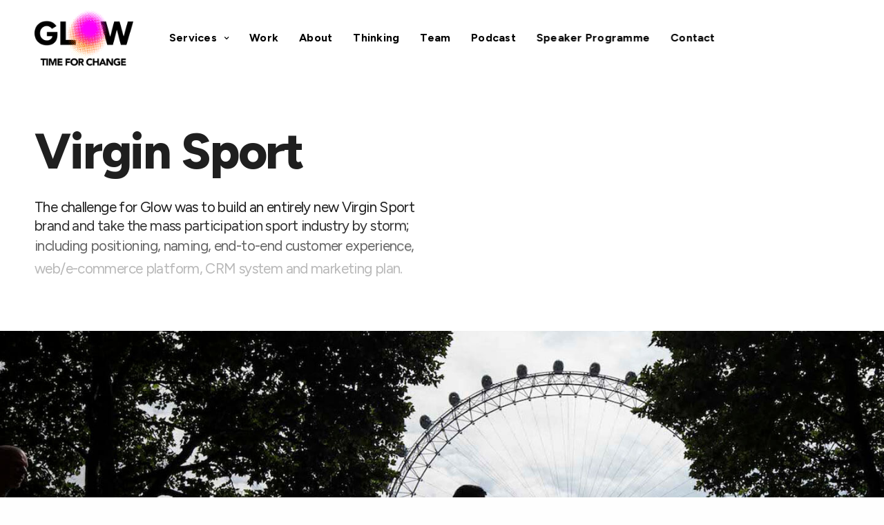

--- FILE ---
content_type: text/html; charset=UTF-8
request_url: https://theglow.london/portfolio/virgin-sport/
body_size: 31967
content:
<!doctype html>
<html lang="en-US" class=" custom-scrollbar-off">
<head><meta charset="UTF-8" /><script>if(navigator.userAgent.match(/MSIE|Internet Explorer/i)||navigator.userAgent.match(/Trident\/7\..*?rv:11/i)){var href=document.location.href;if(!href.match(/[?&]nowprocket/)){if(href.indexOf("?")==-1){if(href.indexOf("#")==-1){document.location.href=href+"?nowprocket=1"}else{document.location.href=href.replace("#","?nowprocket=1#")}}else{if(href.indexOf("#")==-1){document.location.href=href+"&nowprocket=1"}else{document.location.href=href.replace("#","&nowprocket=1#")}}}}</script><script>class RocketLazyLoadScripts{constructor(){this.triggerEvents=["keydown","mousedown","mousemove","touchmove","touchstart","touchend","wheel"],this.userEventHandler=this._triggerListener.bind(this),this.touchStartHandler=this._onTouchStart.bind(this),this.touchMoveHandler=this._onTouchMove.bind(this),this.touchEndHandler=this._onTouchEnd.bind(this),this.clickHandler=this._onClick.bind(this),this.interceptedClicks=[],window.addEventListener("pageshow",e=>{this.persisted=e.persisted}),window.addEventListener("DOMContentLoaded",()=>{this._preconnect3rdParties()}),this.delayedScripts={normal:[],async:[],defer:[]},this.trash=[],this.allJQueries=[]}_addUserInteractionListener(e){if(document.hidden){e._triggerListener();return}this.triggerEvents.forEach(t=>window.addEventListener(t,e.userEventHandler,{passive:!0})),window.addEventListener("touchstart",e.touchStartHandler,{passive:!0}),window.addEventListener("mousedown",e.touchStartHandler),document.addEventListener("visibilitychange",e.userEventHandler)}_removeUserInteractionListener(){this.triggerEvents.forEach(e=>window.removeEventListener(e,this.userEventHandler,{passive:!0})),document.removeEventListener("visibilitychange",this.userEventHandler)}_onTouchStart(e){"HTML"!==e.target.tagName&&(window.addEventListener("touchend",this.touchEndHandler),window.addEventListener("mouseup",this.touchEndHandler),window.addEventListener("touchmove",this.touchMoveHandler,{passive:!0}),window.addEventListener("mousemove",this.touchMoveHandler),e.target.addEventListener("click",this.clickHandler),this._renameDOMAttribute(e.target,"onclick","rocket-onclick"),this._pendingClickStarted())}_onTouchMove(e){window.removeEventListener("touchend",this.touchEndHandler),window.removeEventListener("mouseup",this.touchEndHandler),window.removeEventListener("touchmove",this.touchMoveHandler,{passive:!0}),window.removeEventListener("mousemove",this.touchMoveHandler),e.target.removeEventListener("click",this.clickHandler),this._renameDOMAttribute(e.target,"rocket-onclick","onclick"),this._pendingClickFinished()}_onTouchEnd(e){window.removeEventListener("touchend",this.touchEndHandler),window.removeEventListener("mouseup",this.touchEndHandler),window.removeEventListener("touchmove",this.touchMoveHandler,{passive:!0}),window.removeEventListener("mousemove",this.touchMoveHandler)}_onClick(e){e.target.removeEventListener("click",this.clickHandler),this._renameDOMAttribute(e.target,"rocket-onclick","onclick"),this.interceptedClicks.push(e),e.preventDefault(),e.stopPropagation(),e.stopImmediatePropagation(),this._pendingClickFinished()}_replayClicks(){window.removeEventListener("touchstart",this.touchStartHandler,{passive:!0}),window.removeEventListener("mousedown",this.touchStartHandler),this.interceptedClicks.forEach(e=>{e.target.dispatchEvent(new MouseEvent("click",{view:e.view,bubbles:!0,cancelable:!0}))})}_waitForPendingClicks(){return new Promise(e=>{this._isClickPending?this._pendingClickFinished=e:e()})}_pendingClickStarted(){this._isClickPending=!0}_pendingClickFinished(){this._isClickPending=!1}_renameDOMAttribute(e,t,i){e.hasAttribute&&e.hasAttribute(t)&&(event.target.setAttribute(i,event.target.getAttribute(t)),event.target.removeAttribute(t))}_triggerListener(){this._removeUserInteractionListener(this),"loading"===document.readyState?document.addEventListener("DOMContentLoaded",this._loadEverythingNow.bind(this)):this._loadEverythingNow()}_preconnect3rdParties(){let e=[];document.querySelectorAll("script[type=rocketlazyloadscript]").forEach(t=>{if(t.hasAttribute("src")){let i=new URL(t.src).origin;i!==location.origin&&e.push({src:i,crossOrigin:t.crossOrigin||"module"===t.getAttribute("data-rocket-type")})}}),e=[...new Map(e.map(e=>[JSON.stringify(e),e])).values()],this._batchInjectResourceHints(e,"preconnect")}async _loadEverythingNow(){this.lastBreath=Date.now(),this._delayEventListeners(this),this._delayJQueryReady(this),this._handleDocumentWrite(),this._registerAllDelayedScripts(),this._preloadAllScripts(),await this._loadScriptsFromList(this.delayedScripts.normal),await this._loadScriptsFromList(this.delayedScripts.defer),await this._loadScriptsFromList(this.delayedScripts.async);try{await this._triggerDOMContentLoaded(),await this._triggerWindowLoad()}catch(e){console.error(e)}window.dispatchEvent(new Event("rocket-allScriptsLoaded")),this._waitForPendingClicks().then(()=>{this._replayClicks()}),this._emptyTrash()}_registerAllDelayedScripts(){document.querySelectorAll("script[type=rocketlazyloadscript]").forEach(e=>{e.hasAttribute("data-rocket-src")?e.hasAttribute("async")&&!1!==e.async?this.delayedScripts.async.push(e):e.hasAttribute("defer")&&!1!==e.defer||"module"===e.getAttribute("data-rocket-type")?this.delayedScripts.defer.push(e):this.delayedScripts.normal.push(e):this.delayedScripts.normal.push(e)})}async _transformScript(e){return await this._littleBreath(),new Promise(t=>{function i(){e.setAttribute("data-rocket-status","executed"),t()}function r(){e.setAttribute("data-rocket-status","failed"),t()}try{let n=e.getAttribute("data-rocket-type"),s=e.getAttribute("data-rocket-src");if(n?(e.type=n,e.removeAttribute("data-rocket-type")):e.removeAttribute("type"),e.addEventListener("load",i),e.addEventListener("error",r),s)e.src=s,e.removeAttribute("data-rocket-src");else if(navigator.userAgent.indexOf("Firefox/")>0){var a=document.createElement("script");[...e.attributes].forEach(e=>{"type"!==e.nodeName&&a.setAttribute("data-rocket-type"===e.nodeName?"type":e.nodeName,e.nodeValue)}),a.text=e.text,e.parentNode.replaceChild(a,e),i()}else e.src="data:text/javascript;base64,"+btoa(e.text)}catch(o){r()}})}async _loadScriptsFromList(e){let t=e.shift();return t?(await this._transformScript(t),this._loadScriptsFromList(e)):Promise.resolve()}_preloadAllScripts(){this._batchInjectResourceHints([...this.delayedScripts.normal,...this.delayedScripts.defer,...this.delayedScripts.async],"preload")}_batchInjectResourceHints(e,t){var i=document.createDocumentFragment();e.forEach(e=>{let r=e.getAttribute&&e.getAttribute("data-rocket-src")||e.src;if(r){let n=document.createElement("link");n.href=r,n.rel=t,"preconnect"!==t&&(n.as="script"),e.getAttribute&&"module"===e.getAttribute("data-rocket-type")&&(n.crossOrigin=!0),e.crossOrigin&&(n.crossOrigin=e.crossOrigin),e.integrity&&(n.integrity=e.integrity),i.appendChild(n),this.trash.push(n)}}),document.head.appendChild(i)}_delayEventListeners(e){let t={};function i(e,i){!function e(i){!t[i]&&(t[i]={originalFunctions:{add:i.addEventListener,remove:i.removeEventListener},eventsToRewrite:[]},i.addEventListener=function(){arguments[0]=r(arguments[0]),t[i].originalFunctions.add.apply(i,arguments)},i.removeEventListener=function(){arguments[0]=r(arguments[0]),t[i].originalFunctions.remove.apply(i,arguments)});function r(e){return t[i].eventsToRewrite.indexOf(e)>=0?"rocket-"+e:e}}(e),t[e].eventsToRewrite.push(i)}function r(e,t){let i=e[t];Object.defineProperty(e,t,{get:()=>i||function(){},set(r){e["rocket"+t]=i=r}})}i(document,"DOMContentLoaded"),i(window,"DOMContentLoaded"),i(window,"load"),i(window,"pageshow"),i(document,"readystatechange"),r(document,"onreadystatechange"),r(window,"onload"),r(window,"onpageshow"),Object.defineProperty(document,"readyState",{get:()=>e.rocketReadyState,set(t){e.rocketReadyState=t}}),document.readyState="loading"}_delayJQueryReady(e){let t;function i(i){if(i&&i.fn&&!e.allJQueries.includes(i)){i.fn.ready=i.fn.init.prototype.ready=function(t){return e.domReadyFired?t.bind(document)(i):document.addEventListener("rocket-DOMContentLoaded",()=>t.bind(document)(i)),i([])};let r=i.fn.on;i.fn.on=i.fn.init.prototype.on=function(){if(this[0]===window){function e(e){return e.split(" ").map(e=>"load"===e||0===e.indexOf("load.")?"rocket-jquery-load":e).join(" ")}"string"==typeof arguments[0]||arguments[0]instanceof String?arguments[0]=e(arguments[0]):"object"==typeof arguments[0]&&Object.keys(arguments[0]).forEach(t=>{delete Object.assign(arguments[0],{[e(t)]:arguments[0][t]})[t]})}return r.apply(this,arguments),this},e.allJQueries.push(i)}t=i}i(window.jQuery),Object.defineProperty(window,"jQuery",{get:()=>t,set(e){i(e)}})}async _triggerDOMContentLoaded(){this.domReadyFired=!0,document.readyState="interactive",await this._littleBreath(),document.dispatchEvent(new Event("rocket-DOMContentLoaded")),await this._littleBreath(),window.dispatchEvent(new Event("rocket-DOMContentLoaded")),await this._littleBreath(),document.dispatchEvent(new Event("rocket-readystatechange")),await this._littleBreath(),document.rocketonreadystatechange&&document.rocketonreadystatechange()}async _triggerWindowLoad(){document.readyState="complete",await this._littleBreath(),window.dispatchEvent(new Event("rocket-load")),await this._littleBreath(),window.rocketonload&&window.rocketonload(),await this._littleBreath(),this.allJQueries.forEach(e=>e(window).trigger("rocket-jquery-load")),await this._littleBreath();let e=new Event("rocket-pageshow");e.persisted=this.persisted,window.dispatchEvent(e),await this._littleBreath(),window.rocketonpageshow&&window.rocketonpageshow({persisted:this.persisted})}_handleDocumentWrite(){let e=new Map;document.write=document.writeln=function(t){let i=document.currentScript;i||console.error("WPRocket unable to document.write this: "+t);let r=document.createRange(),n=i.parentElement,s=e.get(i);void 0===s&&(s=i.nextSibling,e.set(i,s));let a=document.createDocumentFragment();r.setStart(a,0),a.appendChild(r.createContextualFragment(t)),n.insertBefore(a,s)}}async _littleBreath(){Date.now()-this.lastBreath>45&&(await this._requestAnimFrame(),this.lastBreath=Date.now())}async _requestAnimFrame(){return document.hidden?new Promise(e=>setTimeout(e)):new Promise(e=>requestAnimationFrame(e))}_emptyTrash(){this.trash.forEach(e=>e.remove())}static run(){let e=new RocketLazyLoadScripts;e._addUserInteractionListener(e)}}RocketLazyLoadScripts.run();</script>
	
	<meta name="viewport" content="width=device-width, initial-scale=1, maximum-scale=1, viewport-fit=cover">
	<link rel="profile" href="https://gmpg.org/xfn/11">
	<link rel="pingback" href="https://theglow.london/xmlrpc.php">
	<meta name='robots' content='index, follow, max-image-preview:large, max-snippet:-1, max-video-preview:-1' />
<script type="rocketlazyloadscript" data-minify="1" id="cookieyes" data-rocket-type="text/javascript" data-rocket-src="https://theglow.london/wp-content/cache/min/1/client_data/e3f1321821bb061fdbc5f965/script.js?ver=1762345727" defer></script>
	<!-- This site is optimized with the Yoast SEO plugin v26.8 - https://yoast.com/product/yoast-seo-wordpress/ -->
	<title>Virgin Sport brand creation - naming, customer experience, website</title><link rel="preload" as="style" href="https://fonts.googleapis.com/css?family=Figtree%3A300%2C300i%2C400%2C400i%2C500%2C500i%2C600%2C600i%2C700%2C700i%2C800%2C800i%2C900%2C900i%7CMontserrat%3A700%2Cregular&#038;subset=latin&#038;display=swap" /><link rel="stylesheet" href="https://fonts.googleapis.com/css?family=Figtree%3A300%2C300i%2C400%2C400i%2C500%2C500i%2C600%2C600i%2C700%2C700i%2C800%2C800i%2C900%2C900i%7CMontserrat%3A700%2Cregular&#038;subset=latin&#038;display=swap" media="print" onload="this.media='all'" /><noscript><link rel="stylesheet" href="https://fonts.googleapis.com/css?family=Figtree%3A300%2C300i%2C400%2C400i%2C500%2C500i%2C600%2C600i%2C700%2C700i%2C800%2C800i%2C900%2C900i%7CMontserrat%3A700%2Cregular&#038;subset=latin&#038;display=swap" /></noscript><link rel="stylesheet" href="https://theglow.london/wp-content/cache/min/1/c82ab5cc5c72cbaa9e7571e473c6ef0c.css" media="all" data-minify="1" />
	<meta name="description" content="Virgin Sport brand creation process including brand competitor research, new brand positioning, brand identity, brand guidelines, and customer journey" />
	<link rel="canonical" href="https://theglow.london/portfolio/virgin-sport/" />
	<meta property="og:locale" content="en_US" />
	<meta property="og:type" content="article" />
	<meta property="og:title" content="Virgin Sport brand creation - naming, customer experience, website" />
	<meta property="og:description" content="Virgin Sport brand creation process including brand competitor research, new brand positioning, brand identity, brand guidelines, and customer journey" />
	<meta property="og:url" content="https://theglow.london/portfolio/virgin-sport/" />
	<meta property="og:site_name" content="Glow London" />
	<meta property="article:publisher" content="http://theglowlondon" />
	<meta property="article:modified_time" content="2023-05-05T15:44:44+00:00" />
	<meta property="og:image" content="https://theglow.london/wp-content/uploads/2019/01/Case-Study-Images-virgin.jpg" />
	<meta property="og:image:width" content="1440" />
	<meta property="og:image:height" content="900" />
	<meta property="og:image:type" content="image/jpeg" />
	<meta name="twitter:card" content="summary_large_image" />
	<meta name="twitter:site" content="@TheGlowLondon" />
	<meta name="twitter:label1" content="Est. reading time" />
	<meta name="twitter:data1" content="10 minutes" />
	<script type="application/ld+json" class="yoast-schema-graph">{"@context":"https://schema.org","@graph":[{"@type":"WebPage","@id":"https://theglow.london/portfolio/virgin-sport/","url":"https://theglow.london/portfolio/virgin-sport/","name":"Virgin Sport brand creation - naming, customer experience, website","isPartOf":{"@id":"https://theglow.london/#website"},"primaryImageOfPage":{"@id":"https://theglow.london/portfolio/virgin-sport/#primaryimage"},"image":{"@id":"https://theglow.london/portfolio/virgin-sport/#primaryimage"},"thumbnailUrl":"https://theglow.london/wp-content/uploads/2019/01/Case-Study-Images-virgin.jpg","datePublished":"2019-01-16T18:08:29+00:00","dateModified":"2023-05-05T15:44:44+00:00","description":"Virgin Sport brand creation process including brand competitor research, new brand positioning, brand identity, brand guidelines, and customer journey","breadcrumb":{"@id":"https://theglow.london/portfolio/virgin-sport/#breadcrumb"},"inLanguage":"en-US","potentialAction":[{"@type":"ReadAction","target":["https://theglow.london/portfolio/virgin-sport/"]}]},{"@type":"ImageObject","inLanguage":"en-US","@id":"https://theglow.london/portfolio/virgin-sport/#primaryimage","url":"https://theglow.london/wp-content/uploads/2019/01/Case-Study-Images-virgin.jpg","contentUrl":"https://theglow.london/wp-content/uploads/2019/01/Case-Study-Images-virgin.jpg","width":1440,"height":900},{"@type":"BreadcrumbList","@id":"https://theglow.london/portfolio/virgin-sport/#breadcrumb","itemListElement":[{"@type":"ListItem","position":1,"name":"Home","item":"https://theglow.london/"},{"@type":"ListItem","position":2,"name":"Virgin Sport"}]},{"@type":"WebSite","@id":"https://theglow.london/#website","url":"https://theglow.london/","name":"Glow London","description":"Real brands. Marketing, web design, strategy, culture, content strategy, branding, change management, new business","publisher":{"@id":"https://theglow.london/#organization"},"potentialAction":[{"@type":"SearchAction","target":{"@type":"EntryPoint","urlTemplate":"https://theglow.london/?s={search_term_string}"},"query-input":{"@type":"PropertyValueSpecification","valueRequired":true,"valueName":"search_term_string"}}],"inLanguage":"en-US"},{"@type":"Organization","@id":"https://theglow.london/#organization","name":"Glow London","url":"https://theglow.london/","logo":{"@type":"ImageObject","inLanguage":"en-US","@id":"https://theglow.london/#/schema/logo/image/","url":"https://theglow.london/wp-content/uploads/2019/01/Glow-Logo-POS-RGB-400px.png","contentUrl":"https://theglow.london/wp-content/uploads/2019/01/Glow-Logo-POS-RGB-400px.png","width":400,"height":203,"caption":"Glow London"},"image":{"@id":"https://theglow.london/#/schema/logo/image/"},"sameAs":["http://theglowlondon","https://x.com/TheGlowLondon","http://@theglowlondon","http://the-glow-london"]}]}</script>
	<!-- / Yoast SEO plugin. -->


<link rel='dns-prefetch' href='//www.googletagmanager.com' />
<link rel='dns-prefetch' href='//fonts.googleapis.com' />
<link href='https://fonts.gstatic.com' crossorigin rel='preconnect' />
<link rel="preconnect" href="//fonts.gstatic.com/" crossorigin>		<!-- This site uses the Google Analytics by MonsterInsights plugin v9.11.1 - Using Analytics tracking - https://www.monsterinsights.com/ -->
							<script type="rocketlazyloadscript" data-rocket-src="//www.googletagmanager.com/gtag/js?id=G-T5ZVQ0BW5L"  data-cfasync="false" data-wpfc-render="false" data-rocket-type="text/javascript" async></script>
			<script type="rocketlazyloadscript" data-cfasync="false" data-wpfc-render="false" data-rocket-type="text/javascript">
				var mi_version = '9.11.1';
				var mi_track_user = true;
				var mi_no_track_reason = '';
								var MonsterInsightsDefaultLocations = {"page_location":"https:\/\/theglow.london\/portfolio\/virgin-sport\/"};
								if ( typeof MonsterInsightsPrivacyGuardFilter === 'function' ) {
					var MonsterInsightsLocations = (typeof MonsterInsightsExcludeQuery === 'object') ? MonsterInsightsPrivacyGuardFilter( MonsterInsightsExcludeQuery ) : MonsterInsightsPrivacyGuardFilter( MonsterInsightsDefaultLocations );
				} else {
					var MonsterInsightsLocations = (typeof MonsterInsightsExcludeQuery === 'object') ? MonsterInsightsExcludeQuery : MonsterInsightsDefaultLocations;
				}

								var disableStrs = [
										'ga-disable-G-T5ZVQ0BW5L',
									];

				/* Function to detect opted out users */
				function __gtagTrackerIsOptedOut() {
					for (var index = 0; index < disableStrs.length; index++) {
						if (document.cookie.indexOf(disableStrs[index] + '=true') > -1) {
							return true;
						}
					}

					return false;
				}

				/* Disable tracking if the opt-out cookie exists. */
				if (__gtagTrackerIsOptedOut()) {
					for (var index = 0; index < disableStrs.length; index++) {
						window[disableStrs[index]] = true;
					}
				}

				/* Opt-out function */
				function __gtagTrackerOptout() {
					for (var index = 0; index < disableStrs.length; index++) {
						document.cookie = disableStrs[index] + '=true; expires=Thu, 31 Dec 2099 23:59:59 UTC; path=/';
						window[disableStrs[index]] = true;
					}
				}

				if ('undefined' === typeof gaOptout) {
					function gaOptout() {
						__gtagTrackerOptout();
					}
				}
								window.dataLayer = window.dataLayer || [];

				window.MonsterInsightsDualTracker = {
					helpers: {},
					trackers: {},
				};
				if (mi_track_user) {
					function __gtagDataLayer() {
						dataLayer.push(arguments);
					}

					function __gtagTracker(type, name, parameters) {
						if (!parameters) {
							parameters = {};
						}

						if (parameters.send_to) {
							__gtagDataLayer.apply(null, arguments);
							return;
						}

						if (type === 'event') {
														parameters.send_to = monsterinsights_frontend.v4_id;
							var hookName = name;
							if (typeof parameters['event_category'] !== 'undefined') {
								hookName = parameters['event_category'] + ':' + name;
							}

							if (typeof MonsterInsightsDualTracker.trackers[hookName] !== 'undefined') {
								MonsterInsightsDualTracker.trackers[hookName](parameters);
							} else {
								__gtagDataLayer('event', name, parameters);
							}
							
						} else {
							__gtagDataLayer.apply(null, arguments);
						}
					}

					__gtagTracker('js', new Date());
					__gtagTracker('set', {
						'developer_id.dZGIzZG': true,
											});
					if ( MonsterInsightsLocations.page_location ) {
						__gtagTracker('set', MonsterInsightsLocations);
					}
										__gtagTracker('config', 'G-T5ZVQ0BW5L', {"forceSSL":"true","link_attribution":"true"} );
										window.gtag = __gtagTracker;										(function () {
						/* https://developers.google.com/analytics/devguides/collection/analyticsjs/ */
						/* ga and __gaTracker compatibility shim. */
						var noopfn = function () {
							return null;
						};
						var newtracker = function () {
							return new Tracker();
						};
						var Tracker = function () {
							return null;
						};
						var p = Tracker.prototype;
						p.get = noopfn;
						p.set = noopfn;
						p.send = function () {
							var args = Array.prototype.slice.call(arguments);
							args.unshift('send');
							__gaTracker.apply(null, args);
						};
						var __gaTracker = function () {
							var len = arguments.length;
							if (len === 0) {
								return;
							}
							var f = arguments[len - 1];
							if (typeof f !== 'object' || f === null || typeof f.hitCallback !== 'function') {
								if ('send' === arguments[0]) {
									var hitConverted, hitObject = false, action;
									if ('event' === arguments[1]) {
										if ('undefined' !== typeof arguments[3]) {
											hitObject = {
												'eventAction': arguments[3],
												'eventCategory': arguments[2],
												'eventLabel': arguments[4],
												'value': arguments[5] ? arguments[5] : 1,
											}
										}
									}
									if ('pageview' === arguments[1]) {
										if ('undefined' !== typeof arguments[2]) {
											hitObject = {
												'eventAction': 'page_view',
												'page_path': arguments[2],
											}
										}
									}
									if (typeof arguments[2] === 'object') {
										hitObject = arguments[2];
									}
									if (typeof arguments[5] === 'object') {
										Object.assign(hitObject, arguments[5]);
									}
									if ('undefined' !== typeof arguments[1].hitType) {
										hitObject = arguments[1];
										if ('pageview' === hitObject.hitType) {
											hitObject.eventAction = 'page_view';
										}
									}
									if (hitObject) {
										action = 'timing' === arguments[1].hitType ? 'timing_complete' : hitObject.eventAction;
										hitConverted = mapArgs(hitObject);
										__gtagTracker('event', action, hitConverted);
									}
								}
								return;
							}

							function mapArgs(args) {
								var arg, hit = {};
								var gaMap = {
									'eventCategory': 'event_category',
									'eventAction': 'event_action',
									'eventLabel': 'event_label',
									'eventValue': 'event_value',
									'nonInteraction': 'non_interaction',
									'timingCategory': 'event_category',
									'timingVar': 'name',
									'timingValue': 'value',
									'timingLabel': 'event_label',
									'page': 'page_path',
									'location': 'page_location',
									'title': 'page_title',
									'referrer' : 'page_referrer',
								};
								for (arg in args) {
																		if (!(!args.hasOwnProperty(arg) || !gaMap.hasOwnProperty(arg))) {
										hit[gaMap[arg]] = args[arg];
									} else {
										hit[arg] = args[arg];
									}
								}
								return hit;
							}

							try {
								f.hitCallback();
							} catch (ex) {
							}
						};
						__gaTracker.create = newtracker;
						__gaTracker.getByName = newtracker;
						__gaTracker.getAll = function () {
							return [];
						};
						__gaTracker.remove = noopfn;
						__gaTracker.loaded = true;
						window['__gaTracker'] = __gaTracker;
					})();
									} else {
										console.log("");
					(function () {
						function __gtagTracker() {
							return null;
						}

						window['__gtagTracker'] = __gtagTracker;
						window['gtag'] = __gtagTracker;
					})();
									}
			</script>
							<!-- / Google Analytics by MonsterInsights -->
		<style id='wp-img-auto-sizes-contain-inline-css' type='text/css'>
img:is([sizes=auto i],[sizes^="auto," i]){contain-intrinsic-size:3000px 1500px}
/*# sourceURL=wp-img-auto-sizes-contain-inline-css */
</style>
<style  type='text/css'  data-wpacu-inline-css-file='1'>
.mdp-lottier-header,.mdp-lottier-subheader{display:block}.mdp-lottier-animation,.mdp-lottier-svg{display:flex}.mdp-link-max{position:absolute;z-index:999;top:0;left:0;right:0;bottom:0}.mdp-lottier-animation{position:inherit;z-index:9999;width:100%}
</style>


<style  type='text/css'  data-wpacu-inline-css-file='1'>
/**
 * Copyright 2022 Design Barn Inc.
 */

.mx-auto {
  margin-left: auto !important;
  margin-right: auto !important;
}

.mr-0 {
  margin-right: 0px !important;
}


</style>


<style id='thb-app-inline-css' type='text/css'>
.postid-10362 .post-gallery.parallax {display:none;}h1,h2,h3,h4,h5,h6,.post.style9 .post-meta,.primary-font {font-family:Figtree, 'BlinkMacSystemFont', -apple-system, 'Roboto', 'Lucida Sans';}h1,.h1 {}h2 {}h3 {}h4 {}h5 {}h6 {}em {}label {}label {}.thb-mobile-menu a {font-size:32px;}.thb-mobile-menu .sub-menu li a {}.thb-full-menu li a,.header.style3 .thb-full-menu>li>a {font-weight:bold;}.thb-full-menu .sub-menu li a,.header.style3 .thb-full-menu .sub-menu li a {}.thb-full-menu>li>a.social,.header.style3 .thb-full-menu.socials li a.social {}#footer .widget {}#subfooter {}.subfooter .socials a {}body {font-family:Figtree, 'BlinkMacSystemFont', -apple-system, 'Roboto', 'Lucida Sans';}input[type="submit"],.button,.btn,.btn-text,.btn[class*="thb-"]{}#mobile-menu,.header {}.products .product .thb_title_holder h2 {}.product-detail .product-information h1.product_title {}.product-detail .product-information .woocommerce-product-details__short-description,.product-detail .product-information .woocommerce-product-details__short-description p {}.header .logolink .logoimg {max-height:80px;}.header .logolink .logoimg[src$=".svg"] {height:80px;}@media screen and (max-width:40.0625em) {.header .logolink .logoimg {max-height:55px;}.header .logolink .logoimg[src$=".svg"] {height:55px;}}@media only screen and (min-width:64.063em) {#mobile-menu.style1 {width:50%;}}.thb-portfolio #portfolio-10366.type-portfolio.style3:hover .portfolio-holder,.thb-portfolio #portfolio-10366.type-portfolio:not(.thb-gradient-hover):not(.thb-corner-hover) .portfolio-link,.thb-portfolio #portfolio-10366.type-portfolio.thb-corner-hover:hover .portfolio-link,.thb-portfolio #portfolio-10366.type-portfolio.style2 .portfolio-holder .portfolio-inner:not(.thb-image-hover),.thb-portfolio .portfolio-10366.type-portfolio.carousel_style3.style3_even:hover .portfolio-holder,.thb-portfolio .portfolio-10366.type-portfolio.carousel_style3:hover .portfolio-holder {background:rgba(245,128,37,0.5);}.thb-portfolio #portfolio-10366.type-portfolio.style6 .portfolio-holder:after {border-color:rgba(245,128,37,0.5);}.thb-portfolio #portfolio-10366.type-portfolio .thb-gradient-fill{background-image:-moz-linear-gradient(rgba(0,0,0,0),rgba(245,128,37,0.5));background-image:-webkit-linear-gradient(rgba(0,0,0,0),rgba(245,128,37,0.5));background-image:linear-gradient(rgba(0,0,0,0),rgba(245,128,37,0.5));}.thb-portfolio #portfolio-10364.type-portfolio.style3:hover .portfolio-holder,.thb-portfolio #portfolio-10364.type-portfolio:not(.thb-gradient-hover):not(.thb-corner-hover) .portfolio-link,.thb-portfolio #portfolio-10364.type-portfolio.thb-corner-hover:hover .portfolio-link,.thb-portfolio #portfolio-10364.type-portfolio.style2 .portfolio-holder .portfolio-inner:not(.thb-image-hover),.thb-portfolio .portfolio-10364.type-portfolio.carousel_style3.style3_even:hover .portfolio-holder,.thb-portfolio .portfolio-10364.type-portfolio.carousel_style3:hover .portfolio-holder {background:rgba(245,128,37,0.6);}.thb-portfolio #portfolio-10364.type-portfolio.style6 .portfolio-holder:after {border-color:rgba(245,128,37,0.6);}.thb-portfolio #portfolio-10364.type-portfolio .thb-gradient-fill{background-image:-moz-linear-gradient(rgba(0,0,0,0),rgba(245,128,37,0.6));background-image:-webkit-linear-gradient(rgba(0,0,0,0),rgba(245,128,37,0.6));background-image:linear-gradient(rgba(0,0,0,0),rgba(245,128,37,0.6));}.thb-portfolio #portfolio-10362.type-portfolio.style3:hover .portfolio-holder,.thb-portfolio #portfolio-10362.type-portfolio:not(.thb-gradient-hover):not(.thb-corner-hover) .portfolio-link,.thb-portfolio #portfolio-10362.type-portfolio.thb-corner-hover:hover .portfolio-link,.thb-portfolio #portfolio-10362.type-portfolio.style2 .portfolio-holder .portfolio-inner:not(.thb-image-hover),.thb-portfolio .portfolio-10362.type-portfolio.carousel_style3.style3_even:hover .portfolio-holder,.thb-portfolio .portfolio-10362.type-portfolio.carousel_style3:hover .portfolio-holder {background:rgba(245,128,37,0.6);}.thb-portfolio #portfolio-10362.type-portfolio.style6 .portfolio-holder:after {border-color:rgba(245,128,37,0.6);}.thb-portfolio #portfolio-10362.type-portfolio .thb-gradient-fill{background-image:-moz-linear-gradient(rgba(0,0,0,0),rgba(245,128,37,0.6));background-image:-webkit-linear-gradient(rgba(0,0,0,0),rgba(245,128,37,0.6));background-image:linear-gradient(rgba(0,0,0,0),rgba(245,128,37,0.6));}.thb-portfolio #portfolio-5404.type-portfolio.style3:hover .portfolio-holder,.thb-portfolio #portfolio-5404.type-portfolio:not(.thb-gradient-hover):not(.thb-corner-hover) .portfolio-link,.thb-portfolio #portfolio-5404.type-portfolio.thb-corner-hover:hover .portfolio-link,.thb-portfolio #portfolio-5404.type-portfolio.style2 .portfolio-holder .portfolio-inner:not(.thb-image-hover),.thb-portfolio .portfolio-5404.type-portfolio.carousel_style3.style3_even:hover .portfolio-holder,.thb-portfolio .portfolio-5404.type-portfolio.carousel_style3:hover .portfolio-holder {background:rgba(245,128,37,0.6);}.thb-portfolio #portfolio-5404.type-portfolio.style6 .portfolio-holder:after {border-color:rgba(245,128,37,0.6);}.thb-portfolio #portfolio-5404.type-portfolio .thb-gradient-fill{background-image:-moz-linear-gradient(rgba(0,0,0,0),rgba(245,128,37,0.6));background-image:-webkit-linear-gradient(rgba(0,0,0,0),rgba(245,128,37,0.6));background-image:linear-gradient(rgba(0,0,0,0),rgba(245,128,37,0.6));}.page-id-10362 #wrapper div[role="main"] {}.footer {background-color:#27251f !important;background-image:none !important;}a:hover, ol li:before, ol li ol li:before, .thb-full-menu li.menu-item-has-children.sfHover > a, .mm-link-animation-bg-fill .thb-mobile-menu a:hover, .mm-link-animation-bg-fill .thb-mobile-menu li.current_page_item:not(.has-hash), .post .post-title a:hover, .authorpage .author-content .square-icon:hover, ol.commentlist .comment .reply a, input[type="submit"].thb-border-style.accent,.button.thb-border-style.accent,.btn.thb-border-style.accent, input[type="submit"].thb-text-style.accent,.button.thb-text-style.accent,.btn.thb-text-style.accent, .more-link, .pagination .page-numbers.current, .pagination .page-numbers:not(.dots):hover, .thb-portfolio .type-portfolio.style2:hover h2, .thb-list-portfolio:not(.thb-bg-grid-full) .thb-content-side .type-portfolio.active h1, .thb-list-portfolio:not(.thb-bg-grid-full) .thb-content-side .type-portfolio.active h2, .thb-list-portfolio:not(.thb-bg-grid-full) .thb-content-side .type-portfolio.active h3, .thb-list-portfolio:not(.thb-bg-grid-full) .thb-content-side .type-portfolio.active .thb-categories, .thb-list-portfolio:not(.thb-bg-grid-full) .thb-content-side.light-title .type-portfolio.active h1, .thb-list-portfolio:not(.thb-bg-grid-full) .thb-content-side.light-title .type-portfolio.active h2, .thb-list-portfolio:not(.thb-bg-grid-full) .thb-content-side.light-title .type-portfolio.active h3, .thb-list-portfolio:not(.thb-bg-grid-full) .thb-content-side.light-title .type-portfolio.active .thb-categories, .thb-autotype .thb-autotype-entry, .post_nav_link:hover span, .thb-breadcrumb-holder a:hover, .thb-counter, .thb-counter h6, .thb-portfolio-filter.style2 ul li a.active, .thb-portfolio-filter.style2 ul li a:hover, .thb-portfolio-filter.style3 ul li a.active, .thb-portfolio-filter.style3 ul li a:hover, .white-header .thb-full-menu>li.current-menu-item:not(.has-hash)>a, .light-title .header:not(.hover):not(:hover) .thb-full-menu>li.current-menu-item:not(.has-hash)>a, .disable_header_fill-on.light-title .header .thb-full-menu>li.current-menu-item:not(.has-hash)>a, .thb-full-menu li.current-menu-item:not(.has-hash)>a, #wrapper ol li:before, #wrapper ol li ol li:before, header.style3.dark .thb-full-menu>li.current-menu-item:not(.has-hash)>a, .btn.thb-fill-style.accent,.white-header .thb-full-menu>li.current-menu-item:not(.has-hash)>a, .header.style3.dark .thb-full-menu>li.current-menu-item:not(.has-hash)>a, .light-title:not(.midnight_on) .header:not(.hover):not(:hover):not(.style3) .thb-full-menu>li.current-menu-item:not(.has-hash)>a, .disable_header_fill-on.light-title:not(.midnight_on) .header:not(.style3) .thb-full-menu>li.current-menu-item:not(.has-hash)>a, .midnightHeader.light-title .thb-full-menu>li.current-menu-item:not(.has-hash)>a,.has-thb-accent-color,.wp-block-button .wp-block-button__link.has-thb-accent-color,input[type="submit"].thb-border-line-style.accent, .button.thb-border-line-style.accent, .btn.thb-border-line-style.accent {color:#66276a;}.post.style5 .blog-content:after, .post.style6 .post-gallery, .post.style7 .blog-content:after, input[type="submit"]:hover, .button:not(.thb-text-style):not(.thb-border-style):not(.thb-fill-style):not(.thb-solid-border):hover, .btn:not(.thb-text-style):not(.thb-border-style):not(.thb-fill-style):not(.thb-solid-border):not(.thb-border-line-style):hover, .button.wc-forward, .place-order .button, input[type="submit"].accent,.button.accent:not(.thb-text-style):not(.thb-border-style):not(.thb-fill-style),.btn.accent:not(.thb-text-style):not(.thb-border-style):not(.thb-fill-style):not(.thb-solid-border):not(.thb-border-line-style), input[type="submit"].thb-3d-style.accent span,.button.thb-3d-style.accent span,.btn.thb-3d-style.accent span, input[type="submit"].thb-border-style.accent:hover,.button.thb-border-style.accent:hover,.btn.thb-border-style.accent:hover, input[type="submit"].thb-fill-style.accent:before,.button.thb-fill-style.accent:before,.btn.thb-fill-style.accent:before, input[type="submit"].thb-text-style.accent:before, input[type="submit"].thb-text-style.accent:after,input[type="submit"].thb-text-style.accent span:before,input[type="submit"].thb-text-style.accent span:after,.button.thb-text-style.accent:before,.button.thb-text-style.accent:after,.button.thb-text-style.accent span:before,.button.thb-text-style.accent span:after,.btn.thb-text-style.accent:before,.btn.thb-text-style.accent:after,.btn.thb-text-style.accent span:before,.btn.thb-text-style.accent span:after, .pagination .page-numbers.prev:before, .pagination .page-numbers.next:after, .thb_row_pagination li:hover, .thb_row_pagination li.active, .thb_row_pagination li:hover span, .thb_row_pagination li.active span, .swiper-container .swiper-nav.arrow-style1:hover span, .slick-nav:hover span, .slick-dots li.slick-active, .thb-iconbox.type2:hover, .thb_call_to_action, #music_toggle:hover, #music_toggle.on, .woocommerce-MyAccount-navigation ul li:hover a, .woocommerce-MyAccount-navigation ul li.is-active a, .btn.thb-solid-border.accent:hover, .thb-image-slider.thb-image-slider-style4 figcaption, .swiper-nav.style1:hover span, .thb-portfolio-filter.style3 ul li a.active:before, .thb-portfolio-filter.style3 ul li a:hover:before, .thb-client-row.thb-opacity.with-accent .thb-client:hover, .swiper-container .light-pagination+.swiper-nav+.swiper-nav.arrow-style1:hover span, .btn-text.style3 .circle-btn, .thb-page-header .thb-blog-categories li a:after,.has-thb-accent-background-color,.wp-block-button .wp-block-button__link.has-thb-accent-background-color,input[type="submit"].thb-border-line-style.accent:after, .button.thb-border-line-style.accent:after, .btn.thb-border-line-style.accent:after {background-color:#66276a;}.btn.thb-fill-style.accent:after {background-color:#5c235f;}.post.style11:hover {background-color:rgba(102,39,106, 0.2);}.thb-team-row .thb-team-member .team-information {background-color:rgba(102,39,106, 0.9);}ol li:before, ol li ol li:before, input[type="text"]:focus, input[type="password"]:focus,input[type="date"]:focus,input[type="datetime"]:focus,input[type="email"]:focus,input[type="number"]:focus,input[type="search"]:focus,input[type="tel"]:focus,input[type="time"]:focus,input[type="url"]:focus,textarea:focus, input[type="submit"].thb-border-style.accent,.button.thb-border-style.accent,.btn.thb-border-style.accent, input[type="submit"].thb-fill-style.accent,.button.thb-fill-style.accent, input[type="submit"].thb-text-style.accent span,.button.thb-text-style.accent span,.btn.thb-text-style.accent span, .thb-portfolio .type-portfolio.thb-border-hover .portfolio-link:before, .swiper-container .swiper-nav.arrow-style1:hover span, .slick-nav:hover span, .thb-team-row .thb-team-member.thb-add-new > a:hover, .thb-iconbox.type2:hover, .woocommerce-MyAccount-navigation ul li:hover a, .woocommerce-MyAccount-navigation ul li.is-active a, .btn.thb-solid-border.accent:hover, .swiper-nav.style1:hover span, .light-arrow .slick-nav:hover span, .post.style1.style8:hover, .thb-portfolio .type-portfolio.style6 .portfolio-holder:after, #wrapper ol li:before, #wrapper ol li ol li:before, .btn.thb-fill-style.accent, input[type="submit"].thb-border-line-style.accent, .button.thb-border-line-style.accent, .btn.thb-border-line-style.accent {border-color:#66276a;}.thb-image-slider.thb-image-slider-style4 figcaption:after {border-top-color:#66276a;}.thb-iconbox.type3:after {box-shadow:inset 0 -75px 60px -35px #66276a;}.woocommerce-MyAccount-navigation ul li:hover+li a, .woocommerce-MyAccount-navigation ul li.is-active+li a {border-top-color:#66276a;}.thb-preloader .thb-preloader-icon-hexagon .preloader-path,.thb-preloader .thb-preloader-icon-circle .path,.thb-team-row .thb-team-member.thb-add-new > a:hover svg path,.thb-iconbox.type3 svg path, .thb-iconbox.type3 svg circle, .thb-iconbox.type3 svg rect, .thb-iconbox.type3 svg ellipse,.thb-counter figure svg path, .thb-counter figure svg circle, .thb-counter figure svg rect, .thb-counter figure svg ellipse {stroke:#66276a;}.thb-list-portfolio:not(.thb-bg-grid-full) .thb-content-side .type-portfolio.active .next svg, .thb-list-portfolio:not(.thb-bg-grid-full) .thb-content-side.light-title .type-portfolio.active .next svg, .btn-text.style4 .arrow svg:first-child {fill:#66276a;}.thb-show-all .items ul li:hover figure {box-shadow:0 0 0 3px #66276a inset;}.thb-mobile-menu .nav-link-mask .nav-link-mask-text,#mobile-menu.light .thb-mobile-menu .nav-link-mask-text {color:#f58025;}.post-content p a { color:#f58025 !important; }.post-content p a:hover { color:#a9005f !important; }.wpb_text_column p a { color:#f58025 !important; }.wpb_text_column p a:hover { color:#a9005f !important; }.wpb_text_column ul a { color:#f58025 !important; }.wpb_text_column ul a:hover { color:#a9005f !important; }.wpb_text_column ol a { color:#f58025 !important; }.wpb_text_column ol a:hover { color:#a9005f !important; }.widget p a { color:#f58025 !important; }.widget p a:hover { color:#a9005f !important; }.thb-full-menu>li> a { color:#000000 !important; }.thb-full-menu>li> a:hover { color:#f58025 !important; }.header.style3 .thb-full-menu>li> a { color:#000000 !important; }.header.style3 .thb-full-menu>li> a:hover { color:#f58025 !important; }.thb-full-menu .sub-menu li a:hover { color:#f58025 !important; }.thb-dropdown-color-light .thb-full-menu .sub-menu li a:hover { color:#f58025 !important; }.header.style3 .thb-full-menu .sub-menu li a:hover { color:#f58025 !important; }.header.style3.thb-dropdown-color-light .thb-full-menu .sub-menu li a:hover { color:#f58025 !important; }.footer .widget a { color:#f2f2f2 !important; }.footer .widget a:hover { color:#f58025 !important; }.footer.dark .widget a { color:#f2f2f2 !important; }.footer.dark .widget a:hover { color:#f58025 !important; }
/*# sourceURL=thb-app-inline-css */
</style>
<style  type='text/css'  data-wpacu-inline-css-file='1'>
/*
	Theme Name: WerkStatt Child Theme
	Theme URI: http://themeforest.net/user/fuelthemes
	Description: <strong>A Premium theme for magazine, editor, community and more! WordPress Theme by <a href="http://www.themeforest.net/user/fuelthemes">fuelthemes</a></strong> – Update notifications available on Twitter and Themeforest <a href="http://twitter.com/anteksiler">Follow us on twitter</a> – <a href="http://themeforest.net/user/fuelthemes">Follow us on Themeforest</a>
	Version: 1.0.0
	Author: fuelthemes
	Template: werkstatt
*/

/*
	Theme Name: WerkStatt
	Theme URI: https://themeforest.net/item/werkstatt-creative-portfolio-theme/17870799
	Description: <strong>A Premium theme for magazine, editor, community and more! WordPress Theme by <a href="https://www.themeforest.net/user/fuelthemes">fuelthemes</a></strong> – Update notifications available on Twitter and Themeforest <a href="http://twitter.com/anteksiler">Follow us on twitter</a> – <a href="https://themeforest.net/user/fuelthemes">Follow us on Themeforest</a>
	Version: 4.8.3
	Tested up to: 6.8.2
	Requires PHP: 7.4
	Author: fuelthemes
	Author URI: https://themeforest.net/user/fuelthemes
	Text Domain: werkstatt
	Domain Path: /inc/languages
	Tags: two-columns, four-columns, custom-header, custom-background, threaded-comments, sticky-post, translation-ready, microformats, rtl-language-support, editor-style
	License: GNU General Public License v2.0
	License URI: http://www.gnu.org/licenses/gpl-2.0.html
*/

/*
* PLEASE DO NOT EDIT THIS FILE!
*
* This file is only in your themefolder for WordPress to recognize basic theme data like name and version
* CSS Rules in this file will not be used by the theme.
* Instead use the app.css file that is located in your themes /assets/css/ folder to add your styles.
* If you just want to add small css snippets you might also  want to consider to add it to the designated
* CSS option field in your themes backend at: Appearance -> Theme Options
*/

</style>

<script type="rocketlazyloadscript" data-rocket-type='text/javascript' id="wpacu-preload-async-css-fallback">
/*! LoadCSS. [c]2020 Filament Group, Inc. MIT License */
/* This file is meant as a standalone workflow for
- testing support for link[rel=preload]
- enabling async CSS loading in browsers that do not support rel=preload
- applying rel preload css once loaded, whether supported or not.
*/
(function(w){"use strict";var wpacuLoadCSS=function(href,before,media,attributes){var doc=w.document;var ss=doc.createElement('link');var ref;if(before){ref=before}else{var refs=(doc.body||doc.getElementsByTagName('head')[0]).childNodes;ref=refs[refs.length-1]}
var sheets=doc.styleSheets;if(attributes){for(var attributeName in attributes){if(attributes.hasOwnProperty(attributeName)){ss.setAttribute(attributeName,attributes[attributeName])}}}
ss.rel="stylesheet";ss.href=href;ss.media="only x";function ready(cb){if(doc.body){return cb()}
setTimeout(function(){ready(cb)})}
ready(function(){ref.parentNode.insertBefore(ss,(before?ref:ref.nextSibling))});var onwpaculoadcssdefined=function(cb){var resolvedHref=ss.href;var i=sheets.length;while(i--){if(sheets[i].href===resolvedHref){return cb()}}
setTimeout(function(){onwpaculoadcssdefined(cb)})};function wpacuLoadCB(){if(ss.addEventListener){ss.removeEventListener("load",wpacuLoadCB)}
ss.media=media||"all"}
if(ss.addEventListener){ss.addEventListener("load",wpacuLoadCB)}
ss.onwpaculoadcssdefined=onwpaculoadcssdefined;onwpaculoadcssdefined(wpacuLoadCB);return ss};if(typeof exports!=="undefined"){exports.wpacuLoadCSS=wpacuLoadCSS}else{w.wpacuLoadCSS=wpacuLoadCSS}}(typeof global!=="undefined"?global:this))
</script>
<style id='rocket-lazyload-inline-css' type='text/css'>
.rll-youtube-player{position:relative;padding-bottom:56.23%;height:0;overflow:hidden;max-width:100%;}.rll-youtube-player:focus-within{outline: 2px solid currentColor;outline-offset: 5px;}.rll-youtube-player iframe{position:absolute;top:0;left:0;width:100%;height:100%;z-index:100;background:0 0}.rll-youtube-player img{bottom:0;display:block;left:0;margin:auto;max-width:100%;width:100%;position:absolute;right:0;top:0;border:none;height:auto;-webkit-transition:.4s all;-moz-transition:.4s all;transition:.4s all}.rll-youtube-player img:hover{-webkit-filter:brightness(75%)}.rll-youtube-player .play{height:100%;width:100%;left:0;top:0;position:absolute;background:url(https://theglow.london/wp-content/plugins/wp-rocket/assets/img/youtube.png) no-repeat center;background-color: transparent !important;cursor:pointer;border:none;}
/*# sourceURL=rocket-lazyload-inline-css */
</style>
<script type="text/javascript" src="https://theglow.london/wp-includes/js/jquery/jquery.min.js?ver=3.7.1" id="jquery-core-js" defer></script>
<script type="rocketlazyloadscript" data-rocket-type="text/javascript" data-rocket-src="https://theglow.london/wp-content/plugins/google-analytics-premium/assets/js/frontend-gtag.min.js?ver=9.11.1" id="monsterinsights-frontend-script-js" async="async" data-wp-strategy="async"></script>
<script data-cfasync="false" data-wpfc-render="false" type="text/javascript" id='monsterinsights-frontend-script-js-extra'>/* <![CDATA[ */
var monsterinsights_frontend = {"js_events_tracking":"true","download_extensions":"doc,pdf,ppt,zip,xls,docx,pptx,xlsx","inbound_paths":"[{\"path\":\"\\\/go\\\/\",\"label\":\"affiliate\"},{\"path\":\"\\\/recommend\\\/\",\"label\":\"affiliate\"}]","home_url":"https:\/\/theglow.london","hash_tracking":"false","v4_id":"G-T5ZVQ0BW5L"};/* ]]> */
</script>
<script type="rocketlazyloadscript" data-minify="1" data-rocket-type="text/javascript" data-rocket-src="https://theglow.london/wp-content/cache/min/1/wp-content/plugins/lottiefiles/build/frontend-helper.js?ver=1762345727" id="lottiefiles-block-frontend-js" defer></script>

<!-- Google tag (gtag.js) snippet added by Site Kit -->
<!-- Google Analytics snippet added by Site Kit -->
<script type="rocketlazyloadscript" data-rocket-type="text/javascript" data-rocket-src="https://www.googletagmanager.com/gtag/js?id=GT-T5RLT9B" id="google_gtagjs-js" async></script>
<script type="rocketlazyloadscript" data-rocket-type="text/javascript" id="google_gtagjs-js-after">
/* <![CDATA[ */
window.dataLayer = window.dataLayer || [];function gtag(){dataLayer.push(arguments);}
gtag("set","linker",{"domains":["theglow.london"]});
gtag("js", new Date());
gtag("set", "developer_id.dZTNiMT", true);
gtag("config", "GT-T5RLT9B");
//# sourceURL=google_gtagjs-js-after
/* ]]> */
</script>
<!-- Google Tag Manager -->
<script type="rocketlazyloadscript">(function(w,d,s,l,i){w[l]=w[l]||[];w[l].push({'gtm.start':
new Date().getTime(),event:'gtm.js'});var f=d.getElementsByTagName(s)[0],
j=d.createElement(s),dl=l!='dataLayer'?'&l='+l:'';j.async=true;j.src=
'https://www.googletagmanager.com/gtm.js?id='+i+dl;f.parentNode.insertBefore(j,f);
})(window,document,'script','dataLayer','GTM-T982HTF');</script>
<!-- End Google Tag Manager -->

<script type="rocketlazyloadscript" data-rocket-src="https://kit.fontawesome.com/d5f0d71727.js" crossorigin="anonymous" defer></script>

<style type="text/css">
body.custom-background #wrapper div[role="main"] { background-color: #ffffff; }
</style>
	
<!-- Google Tag Manager snippet added by Site Kit -->
<script type="rocketlazyloadscript" data-rocket-type="text/javascript">
/* <![CDATA[ */

			( function( w, d, s, l, i ) {
				w[l] = w[l] || [];
				w[l].push( {'gtm.start': new Date().getTime(), event: 'gtm.js'} );
				var f = d.getElementsByTagName( s )[0],
					j = d.createElement( s ), dl = l != 'dataLayer' ? '&l=' + l : '';
				j.async = true;
				j.src = 'https://www.googletagmanager.com/gtm.js?id=' + i + dl;
				f.parentNode.insertBefore( j, f );
			} )( window, document, 'script', 'dataLayer', 'GTM-T982HTF' );
			
/* ]]> */
</script>

<!-- End Google Tag Manager snippet added by Site Kit -->
<style class='wp-fonts-local' type='text/css'>
@font-face{font-family:avenir-next-bold;font-style:normal;font-weight:400;font-display:fallback;src:url('https://theglow.london/wp-content/uploads/useanyfont/190214125843avenir-next-bold.woff2') format('woff2');}
@font-face{font-family:avenir-next-demi;font-style:normal;font-weight:400;font-display:fallback;src:url('https://theglow.london/wp-content/uploads/useanyfont/190214010029avenir-next-demi.woff2') format('woff2');}
@font-face{font-family:avenir-next-regular;font-style:normal;font-weight:400;font-display:fallback;src:url('https://theglow.london/wp-content/uploads/useanyfont/190214010106avenir-next-regular.woff2') format('woff2');}
</style>
<link rel="icon" href="https://theglow.london/wp-content/uploads/2019/01/cropped-Glow-favicon-32x32.png" sizes="32x32" />
<link rel="icon" href="https://theglow.london/wp-content/uploads/2019/01/cropped-Glow-favicon-192x192.png" sizes="192x192" />
<link rel="apple-touch-icon" href="https://theglow.london/wp-content/uploads/2019/01/cropped-Glow-favicon-180x180.png" />
<meta name="msapplication-TileImage" content="https://theglow.london/wp-content/uploads/2019/01/cropped-Glow-favicon-270x270.png" />
		<style type="text/css" id="wp-custom-css">
			/* Body and H sizes below */

p {
  font-size: 100%;
}

p, h1, h2, h3, h4, h5, h6 {
  font-size-adjust: 0.5;
}

/* Body Content */

p {
  font-size: 1em;
  /* equivalent to 16px */
  line-height: 1.25;
  /* equivalent to 20px */
}

@media (min-width: 43.75em) {
  p {
    font-size: 1em;
    /* equivalent to 16px */
    line-height: 1.3;
    /* equivalent to 22px */
  }
}

/* h1 */

h1 {
  font-size: 2.5em;
  /* 2x body copy size = 32px */
  line-height: 1.25;
  /* 45px / 36px */
}

@media (min-width: 43.75em) {
  h1 {
    font-size: 3em;
    /* 2.5x body copy size = 40px */
    line-height: 1.125;
  }
}

@media (min-width: 56.25em) {
  h1 {
    font-size: 4.5em;
    /* 3x body copy size = 48px */
    line-height: 1.05;
    /* keep to a multiple of the 20px line height 
    and something more appropriate for display headings */
  }
}

h1, .h1 {
    font-weight: 800;
}


/* h2 */

h2 {
  font-size: 2.5em;
  /* 1.625x body copy size = 26px */
  line-height: 1.15384615;
  /* 30px / 26px */
}

@media (min-width: 43.75em) {
  h2 {
    font-size: 3em;
    /* 2x body copy size = 32px */
    line-height: 1.25;
  }
}

@media (min-width: 56.25em) {
  h2 {
    font-size: 4em;
    /* 2.25x body copy size = 36px */
    line-height: 1.2;
  }
}

h2, .h2 {
    font-weight: 800;
}

/* h3 */

h3 {
  font-size: 1.375em;
	    font-weight: 600;
  /* 1.375x body copy size = 22px */
  line-height: 1.13636364;
  /* 25px / 22px */
}

@media (min-width: 43.75em) {
  h3 {
    font-size: 1.5em;
    /* 1.5x body copy size = 24px */
    line-height: 1.25;
  }
}

@media (min-width: 56.25em) {
  h3 {
    font-size: 1.75em;
    /* 1.75x body copy size = 28px */
    line-height: 1.25;
  }
}
h3, .h3 {
    font-weight: 800;
}


/* h4 */

h4 {
  font-size: 1.3em;
  /* 1.125x body copy size = 18px */
  line-height: 1.25;
}

@media (min-width: 43.75em) {
  h4 {
    line-height: 1.22222222;
    /* (22px / 18px */
  }
}
h4, .h4 {
    font-weight: 600;
}


/* h5 */

h5 {
  font-size: 0.875em;
  /* 0.875x body copy size = 14px */
  line-height: 1.11111111;
}

@media (min-width: 43.75em) {
  h4 {
    line-height: 1.22222222;
    /* (18px / 16px */
  }
}
h5, .h5 {
    font-weight: 400;
}

/* h6 */

h6 {
  font-size: 8em;
  /* headline copy size = 48px */
  line-height: 1.25;
  text-transform: inherit;
	letter-spacing: 0em;
}

@media (min-width: 23.75em) {
  h6 {
    font-size: 4em;
    line-height: 1.25;
		text-transform: inherit;
  }
}

@media (min-width: 56.25em) {
  h6 {
    font-size: 4.5em;
    /* copy size = 60px */
    line-height: 1.25;
		text-transform: inherit;
		letter-spacing: 0em;}
}

h6, .h6 {
    font-weight: 800;
}



/* case study category font size */

.thb-portfolio .type-portfolio .thb-categories {
    font-size: 18px;
    text-transform: uppercase;
}


/* team image rollovers */

.drawer-style.style-2 figcaption {
    background: rgba(245, 128, 37, 0.75);
   }

/* team person name colour */

.drawer-style.style-2 .awsm-details h2 {
        color: #000000;
    }

.awsm-grid-wrapper, .awsm-grid-wrapper *, .awsm-grid-wrapper::after, .awsm-grid-wrapper::before {
        font-variant: inherit;
    }

/* team person padding */

.awsm-grid-wrapper .awsm-grid>.awsm-grid-card {
    padding: 5px;
}

/* padding around client logos */

.thb-client-row .thb-client img {
    padding: 25px;
}

/* portfolio title overflow visible */
.portfolio-title h1 {
    overflow: visible;
    }


/* global page padding */

.page-padding {
    padding-bottom: 0px;
}

/* capitalise buttons */
.button, .btn {
   text-transform: uppercase;
	font-weight: bold;
  }

/* darkness of keylines in contact forms */

input[type="text"], input[type="password"], input[type="date"], input[type="datetime"], input[type="email"], input[type="number"], input[type="search"], input[type="tel"], input[type="time"], input[type="url"], textarea {
        border-bottom: 1px solid rgba(0,0,0,0.1);
   
}

/* input form width */

input[type="text"], input[type="password"], input[type="date"], input[type="datetime"], input[type="email"], input[type="number"], input[type="search"], input[type="tel"], input[type="time"], input[type="url"], textarea {
        width:100%;
   
}

/* capitalise post category */

.post .post-category a {
    color: #1f1f1f;
    text-transform: uppercase;
}

/* padding under portfolio heading */
.portfolio-title.style3 h1, .portfolio-title.style4 h1 {
   margin: 0px 0px 30px 0px;
}

.gform_wrapper .gfield_checkbox li label {
    font-size: 18px;
    font-family: sans-serifserif;
}

/* Case Study details font size */

.block-attributes .attribute, .portfolio-attributes.style2 .attribute, .portfolio-attributes.style3 .attribute, .portfolio-title.style2 .portfolio-attributes .attribute, .portfolio-title.style4 .portfolio-attributes .attribute {
       font-size: 18px;
   }

/* centring layer slider titles */

html .ls-wrapper > h1, h2, h3, h4, body .ls-wrapper > h1, h2, h3, h4,
#ls-global .ls-wrapper > h1, h2, h3, h4 {
    left: 50% !important;
    margin-left: 0px !important;
}

/* padding around subscribe form in footer */

.et_bloom .et_bloom_widget_content .et_bloom_form_header {
    padding: 0px 5px !important;
}

.et_bloom .et_bloom_form_header img, .et_bloom .et_bloom_form_header .et_bloom_form_text {
    padding: 0px 15px;
    }

/* centring layer slider titles */

html .ls-wrapper > h1, h2, h3, h4, body .ls-wrapper > h1, h2, h3, h4,
#ls-global .ls-wrapper > h1, h2, h3, h4 {
    left: 50% !important;
    margin-left: 0px !important;
}

/* gravity form check box descriptors */

.gform_wrapper .description, .gform_wrapper .gfield_description, .gform_wrapper .gsection_description, .gform_wrapper .instruction {     font-size: 18px;     font-weight: 600;     }


/* Blog Post square corners */

.post.style10 .post-gallery {
    border-radius: 0px;
}

/* Contact Slider */

div#wpcs_tab_11499 {
    font-weight: 600;
	  padding: 6px 0px 2px 0px;
}

/* Vertical scrollbar jumping */

#ls-global {
    overflow: visible !important;
}

/* footer padding */

.footer.full-width-footer .row, .subfooter.full-width-footer .row {
    padding-top: 35px;
}

.footer
{
	padding-top: 0px;
}

/* Accordion keyline */

.vc_tta.vc_tta-style-classic .vc_tta-panel-heading {
    border-width: 0px;
}


		</style>
		<style type="text/css" data-type="vc_shortcodes-default-css">.vc_do_custom_heading{margin-bottom:0.625rem;margin-top:0;}.vc_do_custom_heading{margin-bottom:0.625rem;margin-top:0;}</style><style type="text/css" data-type="vc_shortcodes-custom-css">.vc_custom_1597083031621{background-color: #f58025 !important;}.vc_custom_1594398672136{background-color: #f58025 !important;}.vc_custom_1550491550176{padding-top: 8vh !important;padding-bottom: 8vh !important;background: #f0f0f0 url(https://theglow.london/wp-content/uploads/2019/01/Glow-Case-Study-virgin-sport-2.jpg?id=11049) !important;background-position: center !important;background-repeat: no-repeat !important;background-size: cover !important;}.vc_custom_1473585375738{padding-top: 7vh !important;padding-bottom: 7vh !important;}.vc_custom_1473585375738{padding-top: 7vh !important;padding-bottom: 7vh !important;}.vc_custom_1473585898376{padding-top: 7vh !important;padding-bottom: 7vh !important;}.vc_custom_1548694862295{background-color: #f58025 !important;}.vc_custom_1442302634112{padding-left: 4% !important;}.vc_custom_1548694862295{background-color: #f58025 !important;}.vc_custom_1548694862295{background-color: #f58025 !important;}.vc_custom_1442302634112{padding-left: 4% !important;}.vc_custom_1442302634112{padding-left: 4% !important;}.vc_custom_1442302713602{padding-left: 4% !important;}.vc_custom_1594393694552{padding-left: 0px !important;}.vc_custom_1594393703924{padding-left: 0px !important;}.vc_custom_1590589716222{padding-top: 0px !important;padding-right: 0px !important;padding-bottom: 0px !important;padding-left: 0px !important;}</style><noscript><style> .wpb_animate_when_almost_visible { opacity: 1; }</style></noscript><noscript><style id="rocket-lazyload-nojs-css">.rll-youtube-player, [data-lazy-src]{display:none !important;}</style></noscript><style id='global-styles-inline-css' type='text/css'>
:root{--wp--preset--aspect-ratio--square: 1;--wp--preset--aspect-ratio--4-3: 4/3;--wp--preset--aspect-ratio--3-4: 3/4;--wp--preset--aspect-ratio--3-2: 3/2;--wp--preset--aspect-ratio--2-3: 2/3;--wp--preset--aspect-ratio--16-9: 16/9;--wp--preset--aspect-ratio--9-16: 9/16;--wp--preset--color--black: #000000;--wp--preset--color--cyan-bluish-gray: #abb8c3;--wp--preset--color--white: #ffffff;--wp--preset--color--pale-pink: #f78da7;--wp--preset--color--vivid-red: #cf2e2e;--wp--preset--color--luminous-vivid-orange: #ff6900;--wp--preset--color--luminous-vivid-amber: #fcb900;--wp--preset--color--light-green-cyan: #7bdcb5;--wp--preset--color--vivid-green-cyan: #00d084;--wp--preset--color--pale-cyan-blue: #8ed1fc;--wp--preset--color--vivid-cyan-blue: #0693e3;--wp--preset--color--vivid-purple: #9b51e0;--wp--preset--color--thb-accent: #66276a;--wp--preset--gradient--vivid-cyan-blue-to-vivid-purple: linear-gradient(135deg,rgb(6,147,227) 0%,rgb(155,81,224) 100%);--wp--preset--gradient--light-green-cyan-to-vivid-green-cyan: linear-gradient(135deg,rgb(122,220,180) 0%,rgb(0,208,130) 100%);--wp--preset--gradient--luminous-vivid-amber-to-luminous-vivid-orange: linear-gradient(135deg,rgb(252,185,0) 0%,rgb(255,105,0) 100%);--wp--preset--gradient--luminous-vivid-orange-to-vivid-red: linear-gradient(135deg,rgb(255,105,0) 0%,rgb(207,46,46) 100%);--wp--preset--gradient--very-light-gray-to-cyan-bluish-gray: linear-gradient(135deg,rgb(238,238,238) 0%,rgb(169,184,195) 100%);--wp--preset--gradient--cool-to-warm-spectrum: linear-gradient(135deg,rgb(74,234,220) 0%,rgb(151,120,209) 20%,rgb(207,42,186) 40%,rgb(238,44,130) 60%,rgb(251,105,98) 80%,rgb(254,248,76) 100%);--wp--preset--gradient--blush-light-purple: linear-gradient(135deg,rgb(255,206,236) 0%,rgb(152,150,240) 100%);--wp--preset--gradient--blush-bordeaux: linear-gradient(135deg,rgb(254,205,165) 0%,rgb(254,45,45) 50%,rgb(107,0,62) 100%);--wp--preset--gradient--luminous-dusk: linear-gradient(135deg,rgb(255,203,112) 0%,rgb(199,81,192) 50%,rgb(65,88,208) 100%);--wp--preset--gradient--pale-ocean: linear-gradient(135deg,rgb(255,245,203) 0%,rgb(182,227,212) 50%,rgb(51,167,181) 100%);--wp--preset--gradient--electric-grass: linear-gradient(135deg,rgb(202,248,128) 0%,rgb(113,206,126) 100%);--wp--preset--gradient--midnight: linear-gradient(135deg,rgb(2,3,129) 0%,rgb(40,116,252) 100%);--wp--preset--font-size--small: 13px;--wp--preset--font-size--medium: 20px;--wp--preset--font-size--large: 36px;--wp--preset--font-size--x-large: 42px;--wp--preset--font-family--avenir-next-bold: avenir-next-bold;--wp--preset--font-family--avenir-next-demi: avenir-next-demi;--wp--preset--font-family--avenir-next-regular: avenir-next-regular;--wp--preset--spacing--20: 0.44rem;--wp--preset--spacing--30: 0.67rem;--wp--preset--spacing--40: 1rem;--wp--preset--spacing--50: 1.5rem;--wp--preset--spacing--60: 2.25rem;--wp--preset--spacing--70: 3.38rem;--wp--preset--spacing--80: 5.06rem;--wp--preset--shadow--natural: 6px 6px 9px rgba(0, 0, 0, 0.2);--wp--preset--shadow--deep: 12px 12px 50px rgba(0, 0, 0, 0.4);--wp--preset--shadow--sharp: 6px 6px 0px rgba(0, 0, 0, 0.2);--wp--preset--shadow--outlined: 6px 6px 0px -3px rgb(255, 255, 255), 6px 6px rgb(0, 0, 0);--wp--preset--shadow--crisp: 6px 6px 0px rgb(0, 0, 0);}:where(body) { margin: 0; }.wp-site-blocks > .alignleft { float: left; margin-right: 2em; }.wp-site-blocks > .alignright { float: right; margin-left: 2em; }.wp-site-blocks > .aligncenter { justify-content: center; margin-left: auto; margin-right: auto; }:where(.is-layout-flex){gap: 0.5em;}:where(.is-layout-grid){gap: 0.5em;}.is-layout-flow > .alignleft{float: left;margin-inline-start: 0;margin-inline-end: 2em;}.is-layout-flow > .alignright{float: right;margin-inline-start: 2em;margin-inline-end: 0;}.is-layout-flow > .aligncenter{margin-left: auto !important;margin-right: auto !important;}.is-layout-constrained > .alignleft{float: left;margin-inline-start: 0;margin-inline-end: 2em;}.is-layout-constrained > .alignright{float: right;margin-inline-start: 2em;margin-inline-end: 0;}.is-layout-constrained > .aligncenter{margin-left: auto !important;margin-right: auto !important;}.is-layout-constrained > :where(:not(.alignleft):not(.alignright):not(.alignfull)){margin-left: auto !important;margin-right: auto !important;}body .is-layout-flex{display: flex;}.is-layout-flex{flex-wrap: wrap;align-items: center;}.is-layout-flex > :is(*, div){margin: 0;}body .is-layout-grid{display: grid;}.is-layout-grid > :is(*, div){margin: 0;}body{padding-top: 0px;padding-right: 0px;padding-bottom: 0px;padding-left: 0px;}a:where(:not(.wp-element-button)){text-decoration: underline;}:root :where(.wp-element-button, .wp-block-button__link){background-color: #32373c;border-width: 0;color: #fff;font-family: inherit;font-size: inherit;font-style: inherit;font-weight: inherit;letter-spacing: inherit;line-height: inherit;padding-top: calc(0.667em + 2px);padding-right: calc(1.333em + 2px);padding-bottom: calc(0.667em + 2px);padding-left: calc(1.333em + 2px);text-decoration: none;text-transform: inherit;}.has-black-color{color: var(--wp--preset--color--black) !important;}.has-cyan-bluish-gray-color{color: var(--wp--preset--color--cyan-bluish-gray) !important;}.has-white-color{color: var(--wp--preset--color--white) !important;}.has-pale-pink-color{color: var(--wp--preset--color--pale-pink) !important;}.has-vivid-red-color{color: var(--wp--preset--color--vivid-red) !important;}.has-luminous-vivid-orange-color{color: var(--wp--preset--color--luminous-vivid-orange) !important;}.has-luminous-vivid-amber-color{color: var(--wp--preset--color--luminous-vivid-amber) !important;}.has-light-green-cyan-color{color: var(--wp--preset--color--light-green-cyan) !important;}.has-vivid-green-cyan-color{color: var(--wp--preset--color--vivid-green-cyan) !important;}.has-pale-cyan-blue-color{color: var(--wp--preset--color--pale-cyan-blue) !important;}.has-vivid-cyan-blue-color{color: var(--wp--preset--color--vivid-cyan-blue) !important;}.has-vivid-purple-color{color: var(--wp--preset--color--vivid-purple) !important;}.has-thb-accent-color{color: var(--wp--preset--color--thb-accent) !important;}.has-black-background-color{background-color: var(--wp--preset--color--black) !important;}.has-cyan-bluish-gray-background-color{background-color: var(--wp--preset--color--cyan-bluish-gray) !important;}.has-white-background-color{background-color: var(--wp--preset--color--white) !important;}.has-pale-pink-background-color{background-color: var(--wp--preset--color--pale-pink) !important;}.has-vivid-red-background-color{background-color: var(--wp--preset--color--vivid-red) !important;}.has-luminous-vivid-orange-background-color{background-color: var(--wp--preset--color--luminous-vivid-orange) !important;}.has-luminous-vivid-amber-background-color{background-color: var(--wp--preset--color--luminous-vivid-amber) !important;}.has-light-green-cyan-background-color{background-color: var(--wp--preset--color--light-green-cyan) !important;}.has-vivid-green-cyan-background-color{background-color: var(--wp--preset--color--vivid-green-cyan) !important;}.has-pale-cyan-blue-background-color{background-color: var(--wp--preset--color--pale-cyan-blue) !important;}.has-vivid-cyan-blue-background-color{background-color: var(--wp--preset--color--vivid-cyan-blue) !important;}.has-vivid-purple-background-color{background-color: var(--wp--preset--color--vivid-purple) !important;}.has-thb-accent-background-color{background-color: var(--wp--preset--color--thb-accent) !important;}.has-black-border-color{border-color: var(--wp--preset--color--black) !important;}.has-cyan-bluish-gray-border-color{border-color: var(--wp--preset--color--cyan-bluish-gray) !important;}.has-white-border-color{border-color: var(--wp--preset--color--white) !important;}.has-pale-pink-border-color{border-color: var(--wp--preset--color--pale-pink) !important;}.has-vivid-red-border-color{border-color: var(--wp--preset--color--vivid-red) !important;}.has-luminous-vivid-orange-border-color{border-color: var(--wp--preset--color--luminous-vivid-orange) !important;}.has-luminous-vivid-amber-border-color{border-color: var(--wp--preset--color--luminous-vivid-amber) !important;}.has-light-green-cyan-border-color{border-color: var(--wp--preset--color--light-green-cyan) !important;}.has-vivid-green-cyan-border-color{border-color: var(--wp--preset--color--vivid-green-cyan) !important;}.has-pale-cyan-blue-border-color{border-color: var(--wp--preset--color--pale-cyan-blue) !important;}.has-vivid-cyan-blue-border-color{border-color: var(--wp--preset--color--vivid-cyan-blue) !important;}.has-vivid-purple-border-color{border-color: var(--wp--preset--color--vivid-purple) !important;}.has-thb-accent-border-color{border-color: var(--wp--preset--color--thb-accent) !important;}.has-vivid-cyan-blue-to-vivid-purple-gradient-background{background: var(--wp--preset--gradient--vivid-cyan-blue-to-vivid-purple) !important;}.has-light-green-cyan-to-vivid-green-cyan-gradient-background{background: var(--wp--preset--gradient--light-green-cyan-to-vivid-green-cyan) !important;}.has-luminous-vivid-amber-to-luminous-vivid-orange-gradient-background{background: var(--wp--preset--gradient--luminous-vivid-amber-to-luminous-vivid-orange) !important;}.has-luminous-vivid-orange-to-vivid-red-gradient-background{background: var(--wp--preset--gradient--luminous-vivid-orange-to-vivid-red) !important;}.has-very-light-gray-to-cyan-bluish-gray-gradient-background{background: var(--wp--preset--gradient--very-light-gray-to-cyan-bluish-gray) !important;}.has-cool-to-warm-spectrum-gradient-background{background: var(--wp--preset--gradient--cool-to-warm-spectrum) !important;}.has-blush-light-purple-gradient-background{background: var(--wp--preset--gradient--blush-light-purple) !important;}.has-blush-bordeaux-gradient-background{background: var(--wp--preset--gradient--blush-bordeaux) !important;}.has-luminous-dusk-gradient-background{background: var(--wp--preset--gradient--luminous-dusk) !important;}.has-pale-ocean-gradient-background{background: var(--wp--preset--gradient--pale-ocean) !important;}.has-electric-grass-gradient-background{background: var(--wp--preset--gradient--electric-grass) !important;}.has-midnight-gradient-background{background: var(--wp--preset--gradient--midnight) !important;}.has-small-font-size{font-size: var(--wp--preset--font-size--small) !important;}.has-medium-font-size{font-size: var(--wp--preset--font-size--medium) !important;}.has-large-font-size{font-size: var(--wp--preset--font-size--large) !important;}.has-x-large-font-size{font-size: var(--wp--preset--font-size--x-large) !important;}.has-avenir-next-bold-font-family{font-family: var(--wp--preset--font-family--avenir-next-bold) !important;}.has-avenir-next-demi-font-family{font-family: var(--wp--preset--font-family--avenir-next-demi) !important;}.has-avenir-next-regular-font-family{font-family: var(--wp--preset--font-family--avenir-next-regular) !important;}
/*# sourceURL=global-styles-inline-css */
</style>
</head>
<body data-rsssl=1 class="wp-singular portfolio-template-default single single-portfolio postid-10362 wp-theme-werkstatt wp-child-theme-werkstatt-child midnight_off header-lateral-off thb-snap-rows-off thb-dropdown-color-light thb-nav-menu-widget-columns-2 thb-header-fixed-on thb-header-fill-off thb_row_pagination_off lightbox-theme-dark right-click-off row_pagination_position-left dark-title disable_header_fill-off disable-row-offset-off mm-link-animation-link-fill footer-shadow-none thb-borders-off overflow-off portfolio_title_animation-on product_style1_color-dark thb-single-product-ajax-on wpb-js-composer js-comp-ver-8.7.2 vc_responsive">
		<!-- Google Tag Manager (noscript) snippet added by Site Kit -->
		<noscript>
			<iframe src="https://www.googletagmanager.com/ns.html?id=GTM-T982HTF" height="0" width="0" style="display:none;visibility:hidden"></iframe>
		</noscript>
		<!-- End Google Tag Manager (noscript) snippet added by Site Kit -->
		<!-- Google Tag Manager (noscript) -->
<noscript><iframe src="https://www.googletagmanager.com/ns.html?id=GTM-T982HTF"
height="0" width="0" style="display:none;visibility:hidden"></iframe></noscript>
<!-- End Google Tag Manager (noscript) -->
<div id="wrapper" class="thb-page-transition-on">
	<!-- Start Content Click Capture -->
<div class="click-capture"></div>
<!-- End Content Click Capture -->
<!-- Start Mobile Menu -->
<nav id="mobile-menu" class="dark style1" data-behaviour="thb-default" data-animation="style1">
	<a href="#" class="thb-close" title="Close"><svg xmlns="http://www.w3.org/2000/svg" viewBox="0 0 64 64" enable-background="new 0 0 64 64"><g fill="none" stroke="#000" stroke-width="2" stroke-miterlimit="10"><path d="m18.947 17.15l26.1 25.903"/><path d="m19.05 43.15l25.902-26.1"/></g></svg></a>
			<div class="custom_scroll" id="menu-scroll">
		<div>
			<div class="mobile-menu-container">
			<div class="mobile-menu-top">
								<ul id="menu-mainmenu" class="thb-mobile-menu"><li id="menu-item-12597" class=" menu-item menu-item-type-post_type menu-item-object-page menu-item-has-children menu-item-12597"><div class="link_container"><div class="link_inner"><a href="https://theglow.london/services/" data-content="Services" data-menubg=""><span class="nav-link-mask"><span class="nav-link-mask-text">Services</span></span></a><span class="next"><svg xmlns="http://www.w3.org/2000/svg" version="1.1" class="menu_arrow" x="0" y="0" width="16.7" height="11.3" viewBox="0 0 16.7 11.3" enable-background="new 0 0 16.664 11.289" xml:space="preserve"><polygon fill-rule="evenodd" clip-rule="evenodd" points="16.7 5.6 15.3 4.2 15.2 4.2 11 0 9.6 1.4 12.9 4.7 0 4.7 0 6.7 12.8 6.7 9.6 9.9 11 11.3 15.2 7.1 15.3 7.1 16.7 5.7 16.7 5.6 "/></svg></span></div></div>
<ul class="sub-menu">
<li><div class="link_container"><div class="link_inner"><span class="back"><svg xmlns="http://www.w3.org/2000/svg" version="1.1" class="menu_arrow" x="0" y="0" width="16.7" height="11.3" viewBox="0 0 16.7 11.3" enable-background="new 0 0 16.664 11.289" xml:space="preserve"><polygon fill-rule="evenodd" clip-rule="evenodd" points="0 5.6 1.4 4.2 1.4 4.2 5.7 0 7.1 1.4 3.8 4.7 16.7 4.7 16.7 6.7 3.9 6.7 7.1 9.9 5.7 11.3 1.4 7.1 1.4 7.1 0 5.7 0 5.6 "/></svg></span></div></div></li>	<li id="menu-item-12601" class=" menu-item menu-item-type-post_type menu-item-object-page menu-item-12601"><div class="link_container"><div class="link_inner"><a href="https://theglow.london/brand-strategy/" data-content="Brand Strategy" data-menubg=""><span class="nav-link-mask"><span class="nav-link-mask-text">Brand Strategy</span></span></a></div></div></li>
	<li id="menu-item-12600" class=" menu-item menu-item-type-post_type menu-item-object-page menu-item-12600"><div class="link_container"><div class="link_inner"><a href="https://theglow.london/brand-identity/" data-content="Brand Identity" data-menubg=""><span class="nav-link-mask"><span class="nav-link-mask-text">Brand Identity</span></span></a></div></div></li>
	<li id="menu-item-12599" class=" menu-item menu-item-type-post_type menu-item-object-page menu-item-12599"><div class="link_container"><div class="link_inner"><a href="https://theglow.london/brandculture/" data-content="BrandCulture" data-menubg=""><span class="nav-link-mask"><span class="nav-link-mask-text">BrandCulture</span></span></a></div></div></li>
	<li id="menu-item-12598" class=" menu-item menu-item-type-post_type menu-item-object-page menu-item-12598"><div class="link_container"><div class="link_inner"><a href="https://theglow.london/cultural-strategy/" data-content="Cultural Strategy" data-menubg=""><span class="nav-link-mask"><span class="nav-link-mask-text">Cultural Strategy</span></span></a></div></div></li>
</ul>
</li>
<li id="menu-item-10773" class=" menu-item menu-item-type-post_type menu-item-object-page menu-item-10773"><div class="link_container"><div class="link_inner"><a href="https://theglow.london/so-what/" data-content="Work" data-menubg=""><span class="nav-link-mask"><span class="nav-link-mask-text">Work</span></span></a></div></div></li>
<li id="menu-item-10757" class=" menu-item menu-item-type-post_type menu-item-object-page menu-item-10757"><div class="link_container"><div class="link_inner"><a href="https://theglow.london/how/" data-content="About" data-menubg=""><span class="nav-link-mask"><span class="nav-link-mask-text">About</span></span></a></div></div></li>
<li id="menu-item-11195" class=" menu-item menu-item-type-post_type menu-item-object-page current_page_parent menu-item-11195"><div class="link_container"><div class="link_inner"><a href="https://theglow.london/our-blog/" data-content="Thinking" data-menubg=""><span class="nav-link-mask"><span class="nav-link-mask-text">Thinking</span></span></a></div></div></li>
<li id="menu-item-10761" class=" menu-item menu-item-type-post_type menu-item-object-page menu-item-10761"><div class="link_container"><div class="link_inner"><a href="https://theglow.london/team/" data-content="Team" data-menubg=""><span class="nav-link-mask"><span class="nav-link-mask-text">Team</span></span></a></div></div></li>
<li id="menu-item-13337" class=" menu-item menu-item-type-post_type menu-item-object-page menu-item-13337"><div class="link_container"><div class="link_inner"><a href="https://theglow.london/podcast/" data-content="Podcast" data-menubg=""><span class="nav-link-mask"><span class="nav-link-mask-text">Podcast</span></span></a></div></div></li>
<li id="menu-item-13223" class=" menu-item menu-item-type-post_type menu-item-object-page menu-item-13223"><div class="link_container"><div class="link_inner"><a href="https://theglow.london/events-speaking/" data-content="Speaker Programme" data-menubg=""><span class="nav-link-mask"><span class="nav-link-mask-text">Speaker Programme</span></span></a></div></div></li>
<li id="menu-item-10759" class=" menu-item menu-item-type-post_type menu-item-object-page menu-item-10759"><div class="link_container"><div class="link_inner"><a href="https://theglow.london/contact/" data-content="Contact" data-menubg=""><span class="nav-link-mask"><span class="nav-link-mask-text">Contact</span></span></a></div></div></li>
</ul>							</div>
							<div class="mobile-menu-bottom">
					<ul id="menu-secondary-menu" class="thb-secondary-menu row small-up-2"><li id="menu-item-10232" class="menu-item menu-item-type-custom menu-item-object-custom menu-item-10232 column"><a href="https://www.linkedin.com/company/the-social-element">LinkedIn</a></li>
<li id="menu-item-10233" class="menu-item menu-item-type-custom menu-item-object-custom menu-item-10233 column"><a href="https://twitter.com/Soc_Element">Twitter</a></li>
<li id="menu-item-10231" class="menu-item menu-item-type-custom menu-item-object-custom menu-item-10231 column"><a href="https://www.facebook.com/SocialElementAgency">Facebook</a></li>
<li id="menu-item-10234" class="menu-item menu-item-type-custom menu-item-object-custom menu-item-10234 column"><a href="https://www.instagram.com/SocialElementAgency/">Instagram</a></li>
</ul>									</div>
					</div>
		</div>
	</div>
	</nav>
<!-- End Mobile Menu -->
	<!-- Start Header -->
<header class="header style4 menu_style2">
	<div class="row align-middle
	expanded	">
		<div class="small-12 columns regular-header">
			<div class="logo-holder">
				<a href="https://theglow.london" class="logolink" title="Glow London">
					<img src="data:image/svg+xml,%3Csvg%20xmlns='http://www.w3.org/2000/svg'%20viewBox='0%200%200%200'%3E%3C/svg%3E" class="logoimg logo-dark" alt="Glow London" data-lazy-src="https://theglow.london/wp-content/uploads/2019/01/glow-glow-logo-full-color-rgb.webp"/><noscript><img src="https://theglow.london/wp-content/uploads/2019/01/glow-glow-logo-full-color-rgb.webp" class="logoimg logo-dark" alt="Glow London"/></noscript>
					<img src="data:image/svg+xml,%3Csvg%20xmlns='http://www.w3.org/2000/svg'%20viewBox='0%200%200%200'%3E%3C/svg%3E" class="logoimg logo-light" alt="Glow London" data-lazy-src="https://theglow.london/wp-content/uploads/2019/01/glow-glow-logo-full-color-rgb.webp"/><noscript><img src="https://theglow.london/wp-content/uploads/2019/01/glow-glow-logo-full-color-rgb.webp" class="logoimg logo-light" alt="Glow London"/></noscript>
				</a>
			</div>
			<!-- Start Full Menu -->
<nav class="full-menu" id="full-menu">
	<ul id="menu-mainmenu-1" class="thb-full-menu"><li class="menu-item menu-item-type-post_type menu-item-object-page menu-item-has-children menu-item-12597"><a href="https://theglow.london/services/">Services</a>
<ul class="sub-menu">
	<li class="menu-item menu-item-type-post_type menu-item-object-page menu-item-12601"><a href="https://theglow.london/brand-strategy/">Brand Strategy</a></li>
	<li class="menu-item menu-item-type-post_type menu-item-object-page menu-item-12600"><a href="https://theglow.london/brand-identity/">Brand Identity</a></li>
	<li class="menu-item menu-item-type-post_type menu-item-object-page menu-item-12599"><a href="https://theglow.london/brandculture/">BrandCulture</a></li>
	<li class="menu-item menu-item-type-post_type menu-item-object-page menu-item-12598"><a href="https://theglow.london/cultural-strategy/">Cultural Strategy</a></li>
</ul>
</li>
<li class="menu-item menu-item-type-post_type menu-item-object-page menu-item-10773"><a href="https://theglow.london/so-what/">Work</a></li>
<li class="menu-item menu-item-type-post_type menu-item-object-page menu-item-10757"><a href="https://theglow.london/how/">About</a></li>
<li class="menu-item menu-item-type-post_type menu-item-object-page current_page_parent menu-item-11195"><a href="https://theglow.london/our-blog/">Thinking</a></li>
<li class="menu-item menu-item-type-post_type menu-item-object-page menu-item-10761"><a href="https://theglow.london/team/">Team</a></li>
<li class="menu-item menu-item-type-post_type menu-item-object-page menu-item-13337"><a href="https://theglow.london/podcast/">Podcast</a></li>
<li class="menu-item menu-item-type-post_type menu-item-object-page menu-item-13223"><a href="https://theglow.london/events-speaking/">Speaker Programme</a></li>
<li class="menu-item menu-item-type-post_type menu-item-object-page menu-item-10759"><a href="https://theglow.london/contact/">Contact</a></li>
</ul>								</nav>
<!-- End Full Menu -->
			<div>
																			<a class="mobile-toggle style1">
					<strong>MENU</strong>
				<div>
			<span></span><span></span><span></span>
		</div>
	</a>
				</div>
		</div>
			</div>
</header>
<!-- End Header -->
	<div role="main">
	<article itemscope itemtype="http://schema.org/Article" class="post portfolio-detail page-padding post-10362 portfolio type-portfolio status-publish has-post-thumbnail hentry portfolio-category-brand portfolio-category-strategy" role="article">
					<figure class="post-gallery parallax" >
		<div class="parallax_bg"><img width="1440" height="900" src="[data-uri]" class="attachment-full size-full thb-lazyload lazyload wp-post-image" alt="" decoding="async" fetchpriority="high" sizes="(max-width: 1440px) 100vw, 1440px" data-src="https://theglow.london/wp-content/uploads/2019/01/Case-Study-Images-virgin.jpg" data-sizes="auto" data-srcset="https://theglow.london/wp-content/uploads/2019/01/Case-Study-Images-virgin.jpg 1440w, https://theglow.london/wp-content/uploads/2019/01/Case-Study-Images-virgin-320x200.jpg 320w, https://theglow.london/wp-content/uploads/2019/01/Case-Study-Images-virgin-640x400.jpg 640w, https://theglow.london/wp-content/uploads/2019/01/Case-Study-Images-virgin-20x13.jpg 20w, https://theglow.london/wp-content/uploads/2019/01/Case-Study-Images-virgin-768x480.jpg 768w, https://theglow.london/wp-content/uploads/2019/01/Case-Study-Images-virgin-1024x640.jpg 1024w, https://theglow.london/wp-content/uploads/2019/01/Case-Study-Images-virgin-1280x800.jpg 1280w" /></div>
		</figure>
<header class="portfolio-title style3 entry-header portfolio-title-dark">
	<div class="row">
		<div class="small-12 large-6 columns">
			<h1 class="entry-title" itemprop="name headline">Virgin Sport</h1>							<h4>The challenge for Glow was to build an entirely new Virgin Sport brand and take the mass participation sport industry by storm; including positioning, naming, end-to-end customer experience, web/e-commerce platform, CRM system and marketing plan.</h4>
					</div>
		<div class="small-12 large-6 columns">
									<div class="portfolio-attributes
				">
						<div class="attribute"><strong>Client:</strong> Virgin Sport</div>
															<div class="attribute"><strong>Services:</strong> Positioning, Naming, Customer Experience, Web/e-commerce platform, CRM system, Marketing Plan</div>
								</div>
				</div>
	</div>
</header>
			<div class="post-content">
				<section class="vc_section"><div data-midnight="dark-title" class="row wpb_row row-fluid full-width-row vc_custom_1550491550176 row-has-fill"><div class="wpb_column columns medium-12 thb-dark-column small-12"><div class="vc_column-inner   "><div class="wpb_wrapper"><div class="vc_empty_space" id="thb-empty-space-6970b2ab34413"  style="height: 60vh" ><span class="vc_empty_space_inner"></span></div>
</div></div></div></div><div data-midnight="dark-title" class="row wpb_row row-fluid vc_custom_1473585375738"><div class="wpb_column columns medium-4 thb-dark-column small-12"><div class="vc_column-inner   "><div class="wpb_wrapper">
	<div class="wpb_text_column wpb_content_element  ">
		<div class="wpb_wrapper">
			<h3>The Challenge</h3>

		</div>
	</div>
</div></div></div><div class="wpb_column columns animation right-to-left medium-8 thb-dark-column small-12"><div class="vc_column-inner   "><div class="wpb_wrapper">
	<div class="wpb_text_column wpb_content_element  ">
		<div class="wpb_wrapper">
			<h3><span style="font-weight: 400;">From hot air balloon adventures to health clubs and marathon runs, Virgin have long associated themselves with an active lifestyle.</span></h3>
<p><span style="font-weight: 400;">So, it may come as no surprise, that Virgin Sport was dreamt up on the go. Sir Richard and Co-Founder Freddie Andrewes were cycling through South Africa, when the epiphany struck to build a movement that combines the sweat of sport with the swagger of Virgin. And bring people together for a whole lot of fun along the way. They immediately purchased an existing business operating 13 races across the UK with the ambition to challenge the market with a more inclusive, personalised, shareable experience and to build a loyal and highly engaged community around it.</span></p>
<p><span style="font-weight: 400;">The challenge for Glow was to build an entirely new brand and take the mass participation sport industry by storm; including positioning, naming, end-to-end customer experience, web/e-commerce platform, CRM system and marketing plan.</span></p>
<p><span style="font-weight: 400;">Where we landed was a business called Virgin Sport, creating experiences that celebrate the all-in life with a mix of fearlessness and fun. Our positioning was all about the good times and the fast times. Where sport is something we not only endure, but adore. Where sport is challenging, and possible. For all of us, together.</span></p>

		</div>
	</div>
</div></div></div></div><div data-midnight="dark-title" class="row wpb_row row-fluid no-row-padding full-width-row no-column-padding"><div class="wpb_column columns medium-6 thb-dark-column small-12"><div class="vc_column-inner   "><div class="wpb_wrapper">	<div id="thb-image-6970b2ab34f44" class="caption-style1 animation left-to-right alignleft full  thb_image_link wp-caption">
			<div class="thb-image-inner size_100">
			<img decoding="async" width="1440" height="900" src="https://theglow.london/wp-content/uploads/2019/01/Case-Study-Images-virgin.jpg" class="thb_image   thb-ignore-lazyload attachment-full thb-lazyload lazyload" alt="" title="Case-Study-Images-virgin" sizes="(max-width: 1440px) 100vw, 1440px" data-src="https://theglow.london/wp-content/uploads/2019/01/Case-Study-Images-virgin.jpg" data-sizes="auto" data-srcset="https://theglow.london/wp-content/uploads/2019/01/Case-Study-Images-virgin.jpg 1440w, https://theglow.london/wp-content/uploads/2019/01/Case-Study-Images-virgin-320x200.jpg 320w, https://theglow.london/wp-content/uploads/2019/01/Case-Study-Images-virgin-640x400.jpg 640w, https://theglow.london/wp-content/uploads/2019/01/Case-Study-Images-virgin-20x13.jpg 20w, https://theglow.london/wp-content/uploads/2019/01/Case-Study-Images-virgin-768x480.jpg 768w, https://theglow.london/wp-content/uploads/2019/01/Case-Study-Images-virgin-1024x640.jpg 1024w, https://theglow.london/wp-content/uploads/2019/01/Case-Study-Images-virgin-1280x800.jpg 1280w" />
		</div>
					</div>
	</div></div></div><div class="wpb_column columns medium-6 thb-dark-column small-12"><div class="vc_column-inner   "><div class="wpb_wrapper">	<div id="thb-image-6970b2ab352e5" class="caption-style1 animation right-to-left alignleft full  thb_image_link wp-caption">
			<div class="thb-image-inner size_100">
			<img decoding="async" width="1440" height="900" src="https://theglow.london/wp-content/uploads/2019/01/Case-Study-Images-virgin-3-1.jpg" class="thb_image   thb-ignore-lazyload attachment-full thb-lazyload lazyload" alt="" title="Case-Study-Images-virgin-3" sizes="(max-width: 1440px) 100vw, 1440px" data-src="https://theglow.london/wp-content/uploads/2019/01/Case-Study-Images-virgin-3-1.jpg" data-sizes="auto" data-srcset="https://theglow.london/wp-content/uploads/2019/01/Case-Study-Images-virgin-3-1.jpg 1440w, https://theglow.london/wp-content/uploads/2019/01/Case-Study-Images-virgin-3-1-768x480.jpg 768w, https://theglow.london/wp-content/uploads/2019/01/Case-Study-Images-virgin-3-1-1024x640.jpg 1024w, https://theglow.london/wp-content/uploads/2019/01/Case-Study-Images-virgin-3-1-640x400.jpg 640w, https://theglow.london/wp-content/uploads/2019/01/Case-Study-Images-virgin-3-1-320x200.jpg 320w, https://theglow.london/wp-content/uploads/2019/01/Case-Study-Images-virgin-3-1-1280x800.jpg 1280w, https://theglow.london/wp-content/uploads/2019/01/Case-Study-Images-virgin-3-1-20x13.jpg 20w" />
		</div>
					</div>
	</div></div></div></div><div data-midnight="dark-title" class="row wpb_row row-fluid vc_custom_1473585375738"><div class="wpb_column columns medium-4 thb-dark-column small-12"><div class="vc_column-inner   "><div class="wpb_wrapper">
	<div class="wpb_text_column wpb_content_element  ">
		<div class="wpb_wrapper">
			<h3>The Work</h3>

		</div>
	</div>
</div></div></div><div class="wpb_column columns animation right-to-left medium-8 thb-dark-column small-12"><div class="vc_column-inner   "><div class="wpb_wrapper">
	<div class="wpb_text_column wpb_content_element  ">
		<div class="wpb_wrapper">
			<h3><span style="font-weight: 400;">We helped lead the team at Virgin group to develop the entire proposition. </span></h3>
<p><span style="font-weight: 400;">This ten month journey started with the brand and ended with race day experience, working in three phases.</span></p>
<p>&nbsp;</p>
<h4>Phase 1</h4>
<ul>
<li style="font-weight: 400;"><span style="font-weight: 400;">Immersion involving competitor research, cross functional working groups and stakeholder workshops from both the existing and new businesses</span></li>
<li style="font-weight: 400;"><span style="font-weight: 400;">We built an exciting positioning including vision, mission and values </span></li>
<li style="font-weight: 400;"><span style="font-weight: 400;">We used this proposition  to act as a lens for our decision making across the project</span></li>
</ul>
<p>&nbsp;</p>
<h4>Phase 2</h4>
<p><span style="font-weight: 400;">The next job was to actually create the brand:</span></p>
<ul>
<li style="font-weight: 400;"><span style="font-weight: 400;">We ran a naming process to help stakeholders decide on the appropriate one. Interestingly, we weren’t advocators of the name Virgin Sport but they were so that was where we landed. A name is a big part of a brand of course, but real brands are so much more than a name.</span></li>
<li style="font-weight: 400;"><span style="font-weight: 400;">We then developed an entirely new look and feel; logo, colours, brand mechanic etc</span></li>
<li style="font-weight: 400;"><span style="font-weight: 400;">We developed the full brand bible covering brand identity, tone of voice, values, brand behaviours, style of service, target audience etc</span></li>
</ul>
<p>&nbsp;</p>
<h4>Phase 3</h4>
<p><span style="font-weight: 400;">Then we started bringing it all to life:</span></p>
<ul>
<li style="font-weight: 400;"><span style="font-weight: 400;">We defined the cyclical customer journey from dreaming to post-race recovery with dramatic moments of grip and shareability</span></li>
<li style="font-weight: 400;"><span style="font-weight: 400;">Worked shoulder-to-shoulder with AKQA on the construction of an entirely new website, CRM and e-commerce platform</span></li>
<li style="font-weight: 400;"><span style="font-weight: 400;">Created a rich partnership, marketing strategy and content strategy to bring the journey and the brand to life</span></li>
</ul>

		</div>
	</div>
</div></div></div></div><div data-midnight="dark-title" class="row wpb_row row-fluid no-row-padding full-width-row no-column-padding"><div class="wpb_column columns medium-12 thb-dark-column small-12"><div class="vc_column-inner   "><div class="wpb_wrapper">	<div id="thb-image-6970b2ab36745" class="caption-style1 animation bottom-to-top alignleft full  thb_image_link wp-caption">
			<div class="thb-image-inner size_100">
			<img decoding="async" width="1440" height="900" src="https://theglow.london/wp-content/uploads/2019/01/Glow-Case-Study-virgin-sport-2.jpg" class="thb_image   thb-ignore-lazyload attachment-full thb-lazyload lazyload" alt="" title="Glow-Case-Study-virgin-sport-2" sizes="(max-width: 1440px) 100vw, 1440px" data-src="https://theglow.london/wp-content/uploads/2019/01/Glow-Case-Study-virgin-sport-2.jpg" data-sizes="auto" data-srcset="https://theglow.london/wp-content/uploads/2019/01/Glow-Case-Study-virgin-sport-2.jpg 1440w, https://theglow.london/wp-content/uploads/2019/01/Glow-Case-Study-virgin-sport-2-768x480.jpg 768w, https://theglow.london/wp-content/uploads/2019/01/Glow-Case-Study-virgin-sport-2-1024x640.jpg 1024w, https://theglow.london/wp-content/uploads/2019/01/Glow-Case-Study-virgin-sport-2-640x400.jpg 640w, https://theglow.london/wp-content/uploads/2019/01/Glow-Case-Study-virgin-sport-2-320x200.jpg 320w, https://theglow.london/wp-content/uploads/2019/01/Glow-Case-Study-virgin-sport-2-1280x800.jpg 1280w, https://theglow.london/wp-content/uploads/2019/01/Glow-Case-Study-virgin-sport-2-20x13.jpg 20w" />
		</div>
					</div>
	</div></div></div></div><div data-midnight="dark-title" class="row wpb_row row-fluid vc_custom_1473585898376"><div class="wpb_column columns medium-4 thb-dark-column small-12"><div class="vc_column-inner   "><div class="wpb_wrapper">
	<div class="wpb_text_column wpb_content_element  ">
		<div class="wpb_wrapper">
			<h3>The Impact</h3>

		</div>
	</div>
</div></div></div><div class="wpb_column columns animation right-to-left medium-8 thb-dark-column small-12"><div class="vc_column-inner   "><div class="wpb_wrapper">
	<div class="wpb_text_column wpb_content_element  ">
		<div class="wpb_wrapper">
			<h4><span style="font-weight: 400;">“Working with Glow gave us direction, clarity and a clear lens from which to build our entire business. The brand bible we developed was world class. Every time Emma walked in the room I found myself clapping!”</span></h4>
<p><span style="font-weight: 400;">Patrick Alo, former Global Head of Brand, Virgin Management</span></p>
<p>&nbsp;</p>
<h4><span style="font-weight: 400;">1 million subscribers to Virgin Sport within 18 months</span></h4>
<h4><span style="font-weight: 400;">Increase in race entry was 25% in the first year</span></h4>

		</div>
	</div>
</div></div></div></div></section><section class="vc_section vc_custom_1594398672136 vc_section-has-fill"><div data-midnight="dark-title" class="row wpb_row row-fluid no-row-padding full-width-row no-column-padding vc_custom_1548694862295 row-has-fill"><div class="wpb_column columns medium-1 thb-dark-column small-12"><div class="vc_column-inner   vc_custom_1442302634112"><div class="wpb_wrapper"></div></div></div><div class="wpb_column columns medium-10 thb-dark-column small-12"><div class="vc_column-inner   "><div class="wpb_wrapper"><div class="vc_empty_space" id="thb-empty-space-6970b2ab37ebe"  style="height: 3rem" ><span class="vc_empty_space_inner"></span></div>
</div></div></div><div class="wpb_column columns medium-1 thb-dark-column small-12"><div class="vc_column-inner   "><div class="wpb_wrapper"></div></div></div></div><div data-midnight="dark-title" class="row wpb_row row-fluid no-row-padding full-width-row"><div class="wpb_column columns medium-1 thb-dark-column small-12"><div class="vc_column-inner   vc_custom_1442302634112"><div class="wpb_wrapper"></div></div></div><div class="wpb_column columns medium-4 thb-dark-column small-12"><div class="vc_column-inner   vc_custom_1442302713602"><div class="wpb_wrapper"><div class="vc_empty_space" id="thb-empty-space-6970b2ab38429"  style="height: 3rem" ><span class="vc_empty_space_inner"></span></div>
<h1 style="color: #ffffff;text-align: left;font-family:Montserrat;font-weight:400;font-style:normal" class="vc_custom_heading vc_do_custom_heading vc_custom_1594393694552" >Aw shucks…</h1><div class="vc_empty_space" id="thb-empty-space-6970b2ab38cfc"  style="height: 1rem" ><span class="vc_empty_space_inner"></span></div>
<h3 style="color: #000000;text-align: left;font-family:Montserrat;font-weight:400;font-style:normal" class="vc_custom_heading vc_do_custom_heading vc_custom_1594393703924" >Don’t just listen to us:</h3><div class="vc_empty_space" id="thb-empty-space-6970b2ab38e7f"  style="height: 2rem" ><span class="vc_empty_space_inner"></span></div>
</div></div></div><div class="wpb_column columns medium-6 thb-dark-column small-12"><div class="vc_column-inner   "><div class="wpb_wrapper">	<div id="thb-testimonials-13" class="thb-testimonials slick style2  " data-columns="1" data-pagination="true"
													data-fade="true" data-autoplay="true" data-autoplay-speed="10000">
			<div class="thb-testimonial">
		<blockquote><p>``We worked with Glow on defining both the Ladbrokes and Coral brands. The process was seamless, brilliantly executed, created unbelievable alignment internally &amp; externally and has been like rocket fuel for our brands. Emma made what was incredibly hard work really fun and inclusive. Glow is now a regular and crucial part of our team.``</p>
</blockquote>
								<div>
				<cite>EMEA CEO</cite>
			<span class="title">GVC</span>
			</div>
			</div>
		<div class="thb-testimonial">
		<blockquote><p>``We chose Glow as our agency over a huge global network agency and never looked back. They are just great to work with; they wrap themselves around us, challenge on all the right stuff in the right way and always deliver brilliantly``</p>
</blockquote>
								<div>
				<cite>Chief Marketing Officer</cite>
			<span class="title">Virgin Loyalty</span>
			</div>
			</div>
		<div class="thb-testimonial">
		<blockquote><p>``Emma and the Glow team have completely transformed our business. It started as a rebrand but they have done so much more. They got right under the skin of our business and helped us revamp not just our branding but team culture and our entire approach to the market!``</p>
</blockquote>
								<div>
				<cite>Tamara Littleton</cite>
			<span class="title">CEO, The Social Element</span>
			</div>
			</div>
		<div class="thb-testimonial">
		<blockquote><p>``Before I met the team at Glow I was convinced that if people wanted to buy stuff they would do so by going up the high street and visiting a shop! Glow completely transformed our marketing strategy and put us on the map digitally``</p>
</blockquote>
								<div>
				<cite>Marcus Wareing</cite>
			<span class="title">Chef</span>
			</div>
			</div>
		<div class="thb-testimonial">
		<blockquote><p>``As strategic brand consultants ourselves, Emma is the only person in London who I would trust to work with us on our positioning and our individual development. She has led us on a seismic journey but made it feel simple and obvious. Six months on and we are actually now too busy. We owe her so much.``</p>
</blockquote>
								<div>
				<cite>Adam Morgan</cite>
			<span class="title">Founder, Eatbigfish</span>
			</div>
			</div>
		<div class="thb-testimonial">
		<blockquote><p>``The work we did with Glow on developing #RiseWithUs was game changing. We managed build a clear proposition that worked across the marketing, fashion, film, drama and art worlds. Emma and the team brought a huge amount of strategic thinking, energy, drive and those all important connections that made the entire project thrive.``</p>
</blockquote>
								<div>
				<cite>Kanya King</cite>
			<span class="title">Founder MOBO</span>
			</div>
			</div>
		</div>
	</div></div></div><div class="wpb_column columns medium-1 thb-dark-column small-12"><div class="vc_column-inner   "><div class="wpb_wrapper"></div></div></div></div><div data-midnight="dark-title" class="row wpb_row row-fluid no-row-padding full-width-row no-column-padding vc_custom_1548694862295 row-has-fill"><div class="wpb_column columns medium-1 thb-dark-column small-12"><div class="vc_column-inner   vc_custom_1442302634112"><div class="wpb_wrapper"></div></div></div><div class="wpb_column columns medium-10 thb-dark-column small-12"><div class="vc_column-inner   "><div class="wpb_wrapper"><div class="vc_empty_space" id="thb-empty-space-6970b2ab3965d"  style="height: 4rem" ><span class="vc_empty_space_inner"></span></div>
</div></div></div><div class="wpb_column columns medium-1 thb-dark-column small-12"><div class="vc_column-inner   "><div class="wpb_wrapper"></div></div></div></div></section><div data-midnight="dark-title" class="row wpb_row row-fluid full-width-row row-o-content-middle row-flex"><div class="wpb_column columns medium-4 thb-dark-column small-12"><div class="vc_column-inner   "><div class="wpb_wrapper"></div></div></div><div class="wpb_column columns medium-4 thb-dark-column small-12"><div class="vc_column-inner   "><div class="wpb_wrapper"><div class="vc_empty_space" id="thb-empty-space-6970b2ab39c1d"  style="height: 10vh" ><span class="vc_empty_space_inner"></span></div>

	<div class="wpb_text_column wpb_content_element   vc_custom_1590589716222">
		<div class="wpb_wrapper">
			<h4 style="text-align: center;">If you&#8217;d like to find out more or start a new project get in touch and we&#8217;ll talk it through…</h4>

		</div>
	</div>
<div class="vc_empty_space" id="thb-empty-space-6970b2ab39d25"  style="height: 5vh" ><span class="vc_empty_space_inner"></span></div>
	<a class="btn thb-border-style full accent animation top-to-bottom .center large" href="https://theglow.london/contact/" target="_self" role="button" title="GET IN TOUCH"><span>GET IN TOUCH</span></a>

	<div class="vc_empty_space" id="thb-empty-space-6970b2ab39dd1"  style="height: 15vh" ><span class="vc_empty_space_inner"></span></div>
</div></div></div><div class="wpb_column columns medium-4 thb-dark-column small-12"><div class="vc_column-inner   "><div class="wpb_wrapper"></div></div></div></div>
			</div>
			</article>

			<div class="portfolio_nav">
		<div class="row full-width-row">
			<div class="small-5 columns">
									<a href="https://theglow.london/portfolio/mobo/" class="post_nav_link prev">
											<div class="inner"><img src="data:image/svg+xml,%3Csvg%20xmlns='http://www.w3.org/2000/svg'%20viewBox='0%200%200%200'%3E%3C/svg%3E" alt="MOBO" data-lazy-src="https://theglow.london/wp-content/uploads/2019/01/Glow-Case-Study-mobo-320x240.jpg" /><noscript><img src="https://theglow.london/wp-content/uploads/2019/01/Glow-Case-Study-mobo-320x240.jpg" alt="MOBO" /></noscript></div>					<svg xmlns="http://www.w3.org/2000/svg" version="1.1" x="0" y="0" width="309.1" height="162.4" viewBox="151.5 346.3 309.1 162.4" enable-background="new 151.47 346.319 309.06 162.356" xml:space="preserve"><path d="M151.5 427.5c0 4.5 2 8.8 5.5 11.7l78.5 65.9c2.9 2.4 6.4 3.6 9.8 3.6 4.4 0 8.7-1.9 11.7-5.5 5.4-6.5 4.6-16.1-1.9-21.5l-45.9-38.5H445.2c8.5 0 15.3-6.8 15.3-15.3 0-8.5-6.8-15.3-15.3-15.3H208.3l46.8-39.2c6.5-5.4 7.3-15.1 1.9-21.5 -5.4-6.5-15.1-7.3-21.5-1.9l-78.5 65.9C153.5 418.7 151.5 423 151.5 427.5z"/></svg>						<strong>
														Previous Project (p)													</strong>
						<span>MOBO</span>
					</a>
								</div>
			<div class="small-2 columns center_link">
				<a href="https://theglow.london/so-what/" title="Back">
					<svg xmlns="http://www.w3.org/2000/svg" version="1.1" x="0" y="0" width="20" height="20" viewBox="296.5 494.5 20 20" enable-background="new 296.5 494.5 20 20" xml:space="preserve"><path fill-rule="evenodd" clip-rule="evenodd" d="M296.5 494.5h8v8h-8V494.5z"/><path fill-rule="evenodd" clip-rule="evenodd" d="M308.5 494.5h8v8h-8V494.5z"/><path fill-rule="evenodd" clip-rule="evenodd" d="M296.5 506.5h8v8h-8V506.5z"/><path fill-rule="evenodd" clip-rule="evenodd" d="M308.5 506.5h8v8h-8V506.5z"/></svg>				</a>
			</div>
			<div class="small-5 columns">
									<a href="https://theglow.london/portfolio/eatbigfish/" class="post_nav_link next">
													<div class="inner"><img src="data:image/svg+xml,%3Csvg%20xmlns='http://www.w3.org/2000/svg'%20viewBox='0%200%200%200'%3E%3C/svg%3E" alt="Eatbigfish" data-lazy-src="https://theglow.london/wp-content/uploads/2019/01/Glow-Case-Study-eatbigfish-2-320x240.jpg" /><noscript><img src="https://theglow.london/wp-content/uploads/2019/01/Glow-Case-Study-eatbigfish-2-320x240.jpg" alt="Eatbigfish" /></noscript></div>						<svg xmlns="http://www.w3.org/2000/svg" version="1.1" x="0" y="0" width="309.1" height="162.4" viewBox="151.5 346.3 309.1 162.4" enable-background="new 151.47 346.319 309.06 162.356" xml:space="preserve"><path d="M455.1 415.8l-78.5-65.9c-6.5-5.4-16.1-4.6-21.5 1.9 -5.4 6.5-4.6 16.1 1.9 21.5l46.8 39.2H166.8c-8.5 0-15.3 6.8-15.3 15.3 0 8.5 6.8 15.3 15.3 15.3h236l-45.9 38.5c-6.5 5.4-7.3 15.1-1.9 21.5 3 3.6 7.4 5.5 11.7 5.5 3.5 0 7-1.2 9.8-3.6l78.5-65.9c3.5-2.9 5.5-7.2 5.5-11.7S458.5 418.7 455.1 415.8z"/></svg>						<strong>
															Next Project (n)													</strong>
						<span>Eatbigfish</span>

					</a>
								</div>
		</div>
	</div>
				</div><!-- End role["main"] -->
		<!-- Start Footer -->
	<footer id="footer" class="footer  dark full-width-footer">
				<div class="row">
										<div class="small-12 medium-6 large-3 columns">
					<div id="media_image-2" class="widget cf widget_media_image"><a href="https://www.planetk2.com/"><img width="90" height="90" src="[data-uri]" class="image wp-image-12611  attachment-full size-full thb-lazyload lazyload" alt="Part of Planet K2" style="max-width: 100%; height: auto;" decoding="async" sizes="(max-width: 90px) 100vw, 90px" data-src="https://theglow.london/wp-content/uploads/2019/01/PK2-Family-Logo-RGB-White-Orange-90px-.png" data-sizes="auto" data-srcset="https://theglow.london/wp-content/uploads/2019/01/PK2-Family-Logo-RGB-White-Orange-90px-.png 90w, https://theglow.london/wp-content/uploads/2019/01/PK2-Family-Logo-RGB-White-Orange-90px--20x20.png 20w" /></a></div>				</div>
				<div class="small-12 medium-6 large-3 columns">
									</div>
				<div class="small-12 medium-6 large-3 columns">
					<div id="custom_html-2" class="widget_text widget cf widget_custom_html"><div class="textwidget custom-html-widget"><a href=" https://theglow.london/contact/" style="font-size:24px; font-weight:900" >Get in touch</a>
<br>
</div></div><div id="custom_html-5" class="widget_text widget cf widget_custom_html"><div class="textwidget custom-html-widget"><span><div class="jss182 jss214"><div class="jss181" style="max-width: 200px;"><span class="jss182 jss209" style="min-width: 20px;"><a class="social sc-EHOje hHLoTR" aria-label="Twitter" style= "padding: 10px;" href="https://twitter.com/TheGlowLondon" target="_blank" rel="noopener"><span aria-hidden="true" class="fa-brands fa-x-twitter" style="font-size:30px;"></span></a></span><span class="jss182 jss209" style="min-width: 20px;"><a class="social sc-EHOje hHLoTR" aria-label="Instagram" style= "padding: 10px;" href="https://www.instagram.com/the_glow_london/" target="_blank" rel="noopener"><span aria-hidden="true" class="fa fa-instagram" style="font-size:30px;"></span></a></span><span class="jss182 jss209" style="min-width: 20px;"><a class="social sc-EHOje hHLoTR" aria-label="Linkedin" style= "padding: 10px;" href="https://www.linkedin.com/company/the-glow-london/" target="_blank" rel="noopener"><span aria-hidden="true" class="fa fa-linkedin" style="font-size:30px;"></span></a></span><span class="jss182 jss209" style="min-width: 20px;"><a class="social sc-EHOje hHLoTR" aria-label="Facebook" style= "padding: 10px;" href="https://www.facebook.com/OfficialTheGlowLondon/" target="_blank" rel="noopener"><span aria-hidden="true" class="fa fa-facebook" style="font-size:30px;"></span></a></span></div></div></span></div></div>				</div>
				<div class="small-12 medium-6 large-3 columns">
					<div id="custom_html-4" class="widget_text widget cf widget_custom_html"><div class="textwidget custom-html-widget"><a href=" 
https://theglow.london/privacy-policy/">Privacy Policy</a>
<br>
<a href=" https://theglow.london/cookie-policy/">Cookie Policy</a>
<br>
<a href=" https://theglow.london/terms-and-conditions/">Terms and Conditions</a></div></div><div id="custom_html-10" class="widget_text widget cf widget_custom_html"><div class="textwidget custom-html-widget"><p style="font-size:12px;"
> ©2024 Glow London. All rights reserved. All other trademarks acknowledged.</p></div></div><div id="custom_html-6" class="widget_text widget cf widget_custom_html"><div class="textwidget custom-html-widget"><a href=" 
http://tallerdesign.co.uk/" style="font-size:9px;">Designed and built by Taller Design </a>
</div></div>				</div>
					</div>
	</footer>
	<!-- End Footer -->
				</div> <!-- End #wrapper -->

		<a href="#" title="Scroll To Top" id="scroll_to_top">
			<svg xmlns="http://www.w3.org/2000/svg" version="1.1" x="0" y="0" width="10" height="17" viewBox="0 0 10 17" enable-background="new 0 0 10 17" xml:space="preserve"><path fill-rule="evenodd" clip-rule="evenodd" d="M9.2 4.2L5.7 0.7C5.5 0.5 5.3 0.4 5 0.4c-0.3 0-0.5 0.1-0.7 0.3L0.8 4.2c-0.4 0.4-0.4 1 0 1.4 0.4 0.4 1 0.4 1.4 0L4 3.8v11.9c0 0.6 0.4 1 1 1 0.6 0 1-0.4 1-1V3.8l1.8 1.8c0.4 0.4 1 0.4 1.4 0S9.6 4.6 9.2 4.2z"/></svg>		</a>
		<script type="speculationrules">
{"prefetch":[{"source":"document","where":{"and":[{"href_matches":"/*"},{"not":{"href_matches":["/wp-*.php","/wp-admin/*","/wp-content/uploads/*","/wp-content/*","/wp-content/plugins/*","/wp-content/themes/werkstatt-child/*","/wp-content/themes/werkstatt/*","/*\\?(.+)"]}},{"not":{"selector_matches":"a[rel~=\"nofollow\"]"}},{"not":{"selector_matches":".no-prefetch, .no-prefetch a"}}]},"eagerness":"conservative"}]}
</script>
<script type="rocketlazyloadscript" data-rocket-type="text/javascript">
_linkedin_partner_id = "3184313";
window._linkedin_data_partner_ids = window._linkedin_data_partner_ids || [];
window._linkedin_data_partner_ids.push(_linkedin_partner_id);
</script><script type="rocketlazyloadscript" data-rocket-type="text/javascript">
(function(){var s = document.getElementsByTagName("script")[0];
var b = document.createElement("script");
b.type = "text/javascript";b.async = true;
b.src = "https://snap.licdn.com/li.lms-analytics/insight.min.js";
s.parentNode.insertBefore(b, s);})();
</script>
<noscript>
<img height="1" width="1" style="display:none;" alt="" src="https://px.ads.linkedin.com/collect/?pid=3184313&fmt=gif" />
</noscript>

	
<script type="rocketlazyloadscript" data-rocket-type="text/javascript"> _linkedin_partner_id = "4037585"; window._linkedin_data_partner_ids = window._linkedin_data_partner_ids || []; window._linkedin_data_partner_ids.push(_linkedin_partner_id); </script><script type="rocketlazyloadscript" data-rocket-type="text/javascript"> (function(l) { if (!l){window.lintrk = function(a,b){window.lintrk.q.push([a,b])}; window.lintrk.q=[]} var s = document.getElementsByTagName("script")[0]; var b = document.createElement("script"); b.type = "text/javascript";b.async = true; b.src = "https://snap.licdn.com/li.lms-analytics/insight.min.js"; s.parentNode.insertBefore(b, s);})(window.lintrk); </script> <noscript> <img height="1" width="1" style="display:none;" alt="" src="https://px.ads.linkedin.com/collect/?pid=4037585&fmt=gif" /> </noscript>
            <!-- Leadinfo tracking code -->
            <script type="rocketlazyloadscript"> (function (l, e, a, d, i, n, f, o) {
                    if (!l[i]) {
                        l.GlobalLeadinfoNamespace = l.GlobalLeadinfoNamespace || [];
                        l.GlobalLeadinfoNamespace.push(i);
                        l[i] = function () {
                            (l[i].q = l[i].q || []).push(arguments)
                        };
                        l[i].t = l[i].t || n;
                        l[i].q = l[i].q || [];
                        o = e.createElement(a);
                        f = e.getElementsByTagName(a)[0];
                        o.async = 1;
                        o.src = d;
                        f.parentNode.insertBefore(o, f);
                    }
                }(window, document, "script", "https://cdn.leadinfo.net/ping.js", "leadinfo", "LI-611502F4F2B08")); </script>
            <script type="text/html" id="wpb-modifications"> window.wpbCustomElement = 1; </script><script type="rocketlazyloadscript" data-rocket-type="text/javascript">window.addEventListener('DOMContentLoaded', function() {
		/* MonsterInsights Scroll Tracking */
		if ( typeof(jQuery) !== 'undefined' ) {
		jQuery( document ).ready(function(){
		function monsterinsights_scroll_tracking_load() {
		if ( ( typeof(__gaTracker) !== 'undefined' && __gaTracker && __gaTracker.hasOwnProperty( "loaded" ) && __gaTracker.loaded == true ) || ( typeof(__gtagTracker) !== 'undefined' && __gtagTracker ) ) {
		(function(factory) {
		factory(jQuery);
		}(function($) {

		/* Scroll Depth */
		"use strict";
		var defaults = {
		percentage: true
		};

		var $window = $(window),
		cache = [],
		scrollEventBound = false,
		lastPixelDepth = 0;

		/*
		* Plugin
		*/

		$.scrollDepth = function(options) {

		var startTime = +new Date();

		options = $.extend({}, defaults, options);

		/*
		* Functions
		*/

		function sendEvent(action, label, scrollDistance, timing) {
		if ( 'undefined' === typeof MonsterInsightsObject || 'undefined' === typeof MonsterInsightsObject.sendEvent ) {
		return;
		}
			var paramName = action.toLowerCase();
	var fieldsArray = {
	send_to: 'G-T5ZVQ0BW5L',
	non_interaction: true
	};
	fieldsArray[paramName] = label;

	if (arguments.length > 3) {
	fieldsArray.scroll_timing = timing
	MonsterInsightsObject.sendEvent('event', 'scroll_depth', fieldsArray);
	} else {
	MonsterInsightsObject.sendEvent('event', 'scroll_depth', fieldsArray);
	}
			}

		function calculateMarks(docHeight) {
		return {
		'25%' : parseInt(docHeight * 0.25, 10),
		'50%' : parseInt(docHeight * 0.50, 10),
		'75%' : parseInt(docHeight * 0.75, 10),
		/* Cushion to trigger 100% event in iOS */
		'100%': docHeight - 5
		};
		}

		function checkMarks(marks, scrollDistance, timing) {
		/* Check each active mark */
		$.each(marks, function(key, val) {
		if ( $.inArray(key, cache) === -1 && scrollDistance >= val ) {
		sendEvent('Percentage', key, scrollDistance, timing);
		cache.push(key);
		}
		});
		}

		function rounded(scrollDistance) {
		/* Returns String */
		return (Math.floor(scrollDistance/250) * 250).toString();
		}

		function init() {
		bindScrollDepth();
		}

		/*
		* Public Methods
		*/

		/* Reset Scroll Depth with the originally initialized options */
		$.scrollDepth.reset = function() {
		cache = [];
		lastPixelDepth = 0;
		$window.off('scroll.scrollDepth');
		bindScrollDepth();
		};

		/* Add DOM elements to be tracked */
		$.scrollDepth.addElements = function(elems) {

		if (typeof elems == "undefined" || !$.isArray(elems)) {
		return;
		}

		$.merge(options.elements, elems);

		/* If scroll event has been unbound from window, rebind */
		if (!scrollEventBound) {
		bindScrollDepth();
		}

		};

		/* Remove DOM elements currently tracked */
		$.scrollDepth.removeElements = function(elems) {

		if (typeof elems == "undefined" || !$.isArray(elems)) {
		return;
		}

		$.each(elems, function(index, elem) {

		var inElementsArray = $.inArray(elem, options.elements);
		var inCacheArray = $.inArray(elem, cache);

		if (inElementsArray != -1) {
		options.elements.splice(inElementsArray, 1);
		}

		if (inCacheArray != -1) {
		cache.splice(inCacheArray, 1);
		}

		});

		};

		/*
		* Throttle function borrowed from:
		* Underscore.js 1.5.2
		* http://underscorejs.org
		* (c) 2009-2013 Jeremy Ashkenas, DocumentCloud and Investigative Reporters & Editors
		* Underscore may be freely distributed under the MIT license.
		*/

		function throttle(func, wait) {
		var context, args, result;
		var timeout = null;
		var previous = 0;
		var later = function() {
		previous = new Date;
		timeout = null;
		result = func.apply(context, args);
		};
		return function() {
		var now = new Date;
		if (!previous) previous = now;
		var remaining = wait - (now - previous);
		context = this;
		args = arguments;
		if (remaining <= 0) {
		clearTimeout(timeout);
		timeout = null;
		previous = now;
		result = func.apply(context, args);
		} else if (!timeout) {
		timeout = setTimeout(later, remaining);
		}
		return result;
		};
		}

		/*
		* Scroll Event
		*/

		function bindScrollDepth() {

		scrollEventBound = true;

		$window.on('scroll.scrollDepth', throttle(function() {
		/*
		* We calculate document and window height on each scroll event to
		* account for dynamic DOM changes.
		*/

		var docHeight = $(document).height(),
		winHeight = window.innerHeight ? window.innerHeight : $window.height(),
		scrollDistance = $window.scrollTop() + winHeight,

		/* Recalculate percentage marks */
		marks = calculateMarks(docHeight),

		/* Timing */
		timing = +new Date - startTime;

		checkMarks(marks, scrollDistance, timing);
		}, 500));

		}

		init();
		};

		/* UMD export */
		return $.scrollDepth;

		}));

		jQuery.scrollDepth();
		} else {
		setTimeout(monsterinsights_scroll_tracking_load, 200);
		}
		}
		monsterinsights_scroll_tracking_load();
		});
		}
		/* End MonsterInsights Scroll Tracking */
			/* MonsterInsights Conversion Event */
	jQuery(document).ready(function() {
		jQuery('a[data-mi-conversion-event]')
			.off('click.monsterinsightsConversion')
			.on('click.monsterinsightsConversion', function() {
				if ( typeof(__gtagTracker) !== 'undefined' && __gtagTracker ) {
					var $link = jQuery(this);
					var eventName = $link.attr('data-mi-event-name');
					if ( typeof eventName === 'undefined' || ! eventName ) {
						// Fallback to first word of the <a> tag, lowercase, strip html
						var text = $link.text().trim();
						text = text.replace(/(<([^>]+)>)/gi, '').toLowerCase();
						var firstWord = text.split(/\s+/)[0] || '';

						if ( firstWord ) {
							eventName = 'click-' + firstWord;
						} else {
							eventName = $link.parent().hasClass('wp-block-image') ? 'image-click' : 'button-click';
						}
					}
					__gtagTracker('event', 'mi-' + eventName);
				}
			});
	});
	/* End MonsterInsights Conversion Event */
	
});</script><script type="rocketlazyloadscript" data-minify="1" data-rocket-type="text/javascript" data-rocket-src="https://theglow.london/wp-content/cache/min/1/wp-content/plugins/lottiefiles/build/lottiefiles-player.js?ver=1762345727" id="lottieFilesLocalPlayer-js" defer></script>
<script type="rocketlazyloadscript" data-minify="1" data-rocket-type="text/javascript" data-rocket-src="https://theglow.london/wp-content/cache/min/1/wp-content/plugins/lottiefiles/build/lottiefiles-interactivity.js?ver=1762345727" id="lottieFilesInteractivityCDN-js" defer></script>
<script type="rocketlazyloadscript" data-rocket-type="text/javascript" data-rocket-src="https://theglow.london/wp-content/plugins/lottier-wpbakery/js/lottie-player.min.js?ver=1.1.8" id="lottie-player-js" defer></script>
<script type="rocketlazyloadscript" data-rocket-type="text/javascript" data-rocket-src="https://theglow.london/wp-content/plugins/lottier-wpbakery/js/dotlottie-player.min.js?ver=1.1.8" id="dotlottie-player-js" defer></script>
<script type="rocketlazyloadscript" data-rocket-type="text/javascript" data-rocket-src="https://theglow.london/wp-content/plugins/lottier-wpbakery/js/lottier-wpbakery.min.js?ver=1.1.8" id="mdp-lottier-wpbakery-js" defer></script>
<script type="text/javascript" id="awsm-team-js-extra">
/* <![CDATA[ */
var awsmTeamPublic = {"ajaxurl":"https://theglow.london/wp-admin/admin-ajax.php","deep_linking":{"enable":"","member":{"prefix":"member","suffix":"info"},"team":{"prefix":"team","suffix":"info"}},"scripts_src":"https://theglow.london/wp-content/plugins/awsm-team-pro/js"};
//# sourceURL=awsm-team-js-extra
/* ]]> */
</script>
<script type="rocketlazyloadscript" data-rocket-type="text/javascript" data-rocket-src="https://theglow.london/wp-content/plugins/awsm-team-pro/js/team.min.js?ver=1.11.3" id="awsm-team-js" defer></script>
<script type="rocketlazyloadscript" data-rocket-type="text/javascript" id="rocket-browser-checker-js-after">
/* <![CDATA[ */
"use strict";var _createClass=function(){function defineProperties(target,props){for(var i=0;i<props.length;i++){var descriptor=props[i];descriptor.enumerable=descriptor.enumerable||!1,descriptor.configurable=!0,"value"in descriptor&&(descriptor.writable=!0),Object.defineProperty(target,descriptor.key,descriptor)}}return function(Constructor,protoProps,staticProps){return protoProps&&defineProperties(Constructor.prototype,protoProps),staticProps&&defineProperties(Constructor,staticProps),Constructor}}();function _classCallCheck(instance,Constructor){if(!(instance instanceof Constructor))throw new TypeError("Cannot call a class as a function")}var RocketBrowserCompatibilityChecker=function(){function RocketBrowserCompatibilityChecker(options){_classCallCheck(this,RocketBrowserCompatibilityChecker),this.passiveSupported=!1,this._checkPassiveOption(this),this.options=!!this.passiveSupported&&options}return _createClass(RocketBrowserCompatibilityChecker,[{key:"_checkPassiveOption",value:function(self){try{var options={get passive(){return!(self.passiveSupported=!0)}};window.addEventListener("test",null,options),window.removeEventListener("test",null,options)}catch(err){self.passiveSupported=!1}}},{key:"initRequestIdleCallback",value:function(){!1 in window&&(window.requestIdleCallback=function(cb){var start=Date.now();return setTimeout(function(){cb({didTimeout:!1,timeRemaining:function(){return Math.max(0,50-(Date.now()-start))}})},1)}),!1 in window&&(window.cancelIdleCallback=function(id){return clearTimeout(id)})}},{key:"isDataSaverModeOn",value:function(){return"connection"in navigator&&!0===navigator.connection.saveData}},{key:"supportsLinkPrefetch",value:function(){var elem=document.createElement("link");return elem.relList&&elem.relList.supports&&elem.relList.supports("prefetch")&&window.IntersectionObserver&&"isIntersecting"in IntersectionObserverEntry.prototype}},{key:"isSlowConnection",value:function(){return"connection"in navigator&&"effectiveType"in navigator.connection&&("2g"===navigator.connection.effectiveType||"slow-2g"===navigator.connection.effectiveType)}}]),RocketBrowserCompatibilityChecker}();
//# sourceURL=rocket-browser-checker-js-after
/* ]]> */
</script>
<script type="text/javascript" id="rocket-preload-links-js-extra">
/* <![CDATA[ */
var RocketPreloadLinksConfig = {"excludeUris":"/(?:.+/)?feed(?:/(?:.+/?)?)?$|/(?:.+/)?embed/|/(index\\.php/)?(.*)wp\\-json(/.*|$)|/refer/|/go/|/recommend/|/recommends/","usesTrailingSlash":"1","imageExt":"jpg|jpeg|gif|png|tiff|bmp|webp|avif|pdf|doc|docx|xls|xlsx|php","fileExt":"jpg|jpeg|gif|png|tiff|bmp|webp|avif|pdf|doc|docx|xls|xlsx|php|html|htm","siteUrl":"https://theglow.london","onHoverDelay":"100","rateThrottle":"3"};
//# sourceURL=rocket-preload-links-js-extra
/* ]]> */
</script>
<script type="rocketlazyloadscript" data-rocket-type="text/javascript" id="rocket-preload-links-js-after">
/* <![CDATA[ */
(function() {
"use strict";var r="function"==typeof Symbol&&"symbol"==typeof Symbol.iterator?function(e){return typeof e}:function(e){return e&&"function"==typeof Symbol&&e.constructor===Symbol&&e!==Symbol.prototype?"symbol":typeof e},e=function(){function i(e,t){for(var n=0;n<t.length;n++){var i=t[n];i.enumerable=i.enumerable||!1,i.configurable=!0,"value"in i&&(i.writable=!0),Object.defineProperty(e,i.key,i)}}return function(e,t,n){return t&&i(e.prototype,t),n&&i(e,n),e}}();function i(e,t){if(!(e instanceof t))throw new TypeError("Cannot call a class as a function")}var t=function(){function n(e,t){i(this,n),this.browser=e,this.config=t,this.options=this.browser.options,this.prefetched=new Set,this.eventTime=null,this.threshold=1111,this.numOnHover=0}return e(n,[{key:"init",value:function(){!this.browser.supportsLinkPrefetch()||this.browser.isDataSaverModeOn()||this.browser.isSlowConnection()||(this.regex={excludeUris:RegExp(this.config.excludeUris,"i"),images:RegExp(".("+this.config.imageExt+")$","i"),fileExt:RegExp(".("+this.config.fileExt+")$","i")},this._initListeners(this))}},{key:"_initListeners",value:function(e){-1<this.config.onHoverDelay&&document.addEventListener("mouseover",e.listener.bind(e),e.listenerOptions),document.addEventListener("mousedown",e.listener.bind(e),e.listenerOptions),document.addEventListener("touchstart",e.listener.bind(e),e.listenerOptions)}},{key:"listener",value:function(e){var t=e.target.closest("a"),n=this._prepareUrl(t);if(null!==n)switch(e.type){case"mousedown":case"touchstart":this._addPrefetchLink(n);break;case"mouseover":this._earlyPrefetch(t,n,"mouseout")}}},{key:"_earlyPrefetch",value:function(t,e,n){var i=this,r=setTimeout(function(){if(r=null,0===i.numOnHover)setTimeout(function(){return i.numOnHover=0},1e3);else if(i.numOnHover>i.config.rateThrottle)return;i.numOnHover++,i._addPrefetchLink(e)},this.config.onHoverDelay);t.addEventListener(n,function e(){t.removeEventListener(n,e,{passive:!0}),null!==r&&(clearTimeout(r),r=null)},{passive:!0})}},{key:"_addPrefetchLink",value:function(i){return this.prefetched.add(i.href),new Promise(function(e,t){var n=document.createElement("link");n.rel="prefetch",n.href=i.href,n.onload=e,n.onerror=t,document.head.appendChild(n)}).catch(function(){})}},{key:"_prepareUrl",value:function(e){if(null===e||"object"!==(void 0===e?"undefined":r(e))||!1 in e||-1===["http:","https:"].indexOf(e.protocol))return null;var t=e.href.substring(0,this.config.siteUrl.length),n=this._getPathname(e.href,t),i={original:e.href,protocol:e.protocol,origin:t,pathname:n,href:t+n};return this._isLinkOk(i)?i:null}},{key:"_getPathname",value:function(e,t){var n=t?e.substring(this.config.siteUrl.length):e;return n.startsWith("/")||(n="/"+n),this._shouldAddTrailingSlash(n)?n+"/":n}},{key:"_shouldAddTrailingSlash",value:function(e){return this.config.usesTrailingSlash&&!e.endsWith("/")&&!this.regex.fileExt.test(e)}},{key:"_isLinkOk",value:function(e){return null!==e&&"object"===(void 0===e?"undefined":r(e))&&(!this.prefetched.has(e.href)&&e.origin===this.config.siteUrl&&-1===e.href.indexOf("?")&&-1===e.href.indexOf("#")&&!this.regex.excludeUris.test(e.href)&&!this.regex.images.test(e.href))}}],[{key:"run",value:function(){"undefined"!=typeof RocketPreloadLinksConfig&&new n(new RocketBrowserCompatibilityChecker({capture:!0,passive:!0}),RocketPreloadLinksConfig).init()}}]),n}();t.run();
}());

//# sourceURL=rocket-preload-links-js-after
/* ]]> */
</script>
<script type="text/javascript" src="https://theglow.london/wp-content/themes/werkstatt/assets/js/vendor.min.js?ver=4.8.3" id="thb-vendor-js" defer></script>
<script type="text/javascript" src="https://theglow.london/wp-includes/js/underscore.min.js?ver=1.13.7" id="underscore-js" defer></script>
<script type="text/javascript" id="thb-app-js-extra">
/* <![CDATA[ */
var themeajax = {"url":"https://theglow.london/wp-admin/admin-ajax.php","l10n":{"of":"%curr% of %total%","loading":"Loading ...","lightbox_loading":"Loading...","nomore":"No More Posts","nomore_products":"All Products Loaded","loadmore":"Load More","added":"Added To Cart","added_svg":"\u003Csvg xmlns=\"http://www.w3.org/2000/svg\" viewBox=\"0 0 64 64\" enable-background=\"new 0 0 64 64\"\u003E\u003Cpath fill=\"none\" stroke=\"#000\" stroke-width=\"2\" stroke-linejoin=\"bevel\" stroke-miterlimit=\"10\" d=\"m13 33l12 12 24-24\"/\u003E\u003C/svg\u003E","prev_arrow_key":"Previous (Left arrow key)","next_arrow_key":"Next (Right arrow key)","lightbox_close":"Close (Esc)","adding_to_cart":"Adding to Cart"},"svg":{"prev_arrow":"\u003Csvg xmlns=\"http://www.w3.org/2000/svg\" xmlns:xlink=\"http://www.w3.org/1999/xlink\" x=\"0px\" y=\"0px\"\r\n\t width=\"30px\" height=\"18px\" viewBox=\"0 0 30 18\" enable-background=\"new 0 0 30 18\" xml:space=\"preserve\"\u003E\r\n\u003Cpath class=\"handle\" d=\"M2.511,9.007l7.185-7.221c0.407-0.409,0.407-1.071,0-1.48s-1.068-0.409-1.476,0L0.306,8.259\r\n\tc-0.408,0.41-0.408,1.072,0,1.481l7.914,7.952c0.407,0.408,1.068,0.408,1.476,0s0.407-1.07,0-1.479L2.511,9.007z\"/\u003E\r\n\u003Cpath class=\"bar\" fill-rule=\"evenodd\" clip-rule=\"evenodd\" d=\"M30,9c0,0.553-0.447,1-1,1H1c-0.551,0-1-0.447-1-1c0-0.552,0.449-1,1-1h28.002\r\n\tC29.554,8,30,8.448,30,9z\"/\u003E\r\n\u003C/svg\u003E\r\n"},"settings":{"current_url":"https://theglow.london/portfolio/virgin-sport/","portfolio_title_animation":"on","page_transition":"on","page_transition_style":"thb-fade","page_transition_in_speed":"1000","page_transition_out_speed":"500","shop_product_listing_pagination":"style1","right_click":"off","mobile_menu_speed":"0.5"},"sounds":{"music_sound":"off","music_sound_toggle_home":"on","music_sound_file":false,"menu_item_hover_sound":"off","menu_item_hover_sound_file":false,"menu_open_sound":"off","menu_open_sound_file":false,"menu_close_sound":"off","menu_close_sound_file":false,"click_sound":"off","click_sound_file":false}};
//# sourceURL=thb-app-js-extra
/* ]]> */
</script>
<script type="text/javascript" src="https://theglow.london/wp-content/themes/werkstatt/assets/js/app.min.js?ver=4.8.3" id="thb-app-js" defer></script>
<script type="rocketlazyloadscript" data-rocket-type="text/javascript" data-rocket-src="https://www.google.com/recaptcha/api.js?render=6LeDP5cnAAAAAFCAdCUTb_Wl22Ay-MDl8LBzeub0&amp;ver=3.0" id="google-recaptcha-js"></script>
<script type="rocketlazyloadscript" data-rocket-type="text/javascript" data-rocket-src="https://theglow.london/wp-includes/js/dist/vendor/wp-polyfill.min.js?ver=3.15.0" id="wp-polyfill-js"></script>
<script type="rocketlazyloadscript" data-rocket-type="text/javascript" id="wpcf7-recaptcha-js-before">
/* <![CDATA[ */
var wpcf7_recaptcha = {
    "sitekey": "6LeDP5cnAAAAAFCAdCUTb_Wl22Ay-MDl8LBzeub0",
    "actions": {
        "homepage": "homepage",
        "contactform": "contactform"
    }
};
//# sourceURL=wpcf7-recaptcha-js-before
/* ]]> */
</script>
<script type="rocketlazyloadscript" data-minify="1" data-rocket-type="text/javascript" data-rocket-src="https://theglow.london/wp-content/cache/min/1/wp-content/plugins/contact-form-7/modules/recaptcha/index.js?ver=1762345727" id="wpcf7-recaptcha-js" defer></script>
<script type="rocketlazyloadscript" data-rocket-type="text/javascript" data-rocket-src="https://theglow.london/wp-content/plugins/js_composer/assets/js/dist/js_composer_front.min.js?ver=8.7.2" id="wpb_composer_front_js-js" defer></script>
	<aside id="searchpopup" class="light">
		<a href="#" class="thb-search-close"><svg xmlns="http://www.w3.org/2000/svg" viewBox="0 0 64 64" enable-background="new 0 0 64 64"><g fill="none" stroke="#000" stroke-width="2" stroke-miterlimit="10"><path d="m18.947 17.15l26.1 25.903"/><path d="m19.05 43.15l25.902-26.1"/></g></svg></a>
		<!-- Start SearchForm -->
<form method="get" class="searchform" role="search" action="https://theglow.london/">
	<fieldset>
		<input name="s" type="text" class="s small-12" placeholder="Type here to search">
		<input type="submit" class="btn accent" value="Search" />
	</fieldset>
</form>
<!-- End SearchForm -->
		<div class="cc"></div>
	</aside>
		<script>window.lazyLoadOptions=[{elements_selector:"img[data-lazy-src],.rocket-lazyload,iframe[data-lazy-src]",data_src:"lazy-src",data_srcset:"lazy-srcset",data_sizes:"lazy-sizes",class_loading:"lazyloading",class_loaded:"lazyloaded",threshold:300,callback_loaded:function(element){if(element.tagName==="IFRAME"&&element.dataset.rocketLazyload=="fitvidscompatible"){if(element.classList.contains("lazyloaded")){if(typeof window.jQuery!="undefined"){if(jQuery.fn.fitVids){jQuery(element).parent().fitVids()}}}}}},{elements_selector:".rocket-lazyload",data_src:"lazy-src",data_srcset:"lazy-srcset",data_sizes:"lazy-sizes",class_loading:"lazyloading",class_loaded:"lazyloaded",threshold:300,}];window.addEventListener('LazyLoad::Initialized',function(e){var lazyLoadInstance=e.detail.instance;if(window.MutationObserver){var observer=new MutationObserver(function(mutations){var image_count=0;var iframe_count=0;var rocketlazy_count=0;mutations.forEach(function(mutation){for(var i=0;i<mutation.addedNodes.length;i++){if(typeof mutation.addedNodes[i].getElementsByTagName!=='function'){continue}
if(typeof mutation.addedNodes[i].getElementsByClassName!=='function'){continue}
images=mutation.addedNodes[i].getElementsByTagName('img');is_image=mutation.addedNodes[i].tagName=="IMG";iframes=mutation.addedNodes[i].getElementsByTagName('iframe');is_iframe=mutation.addedNodes[i].tagName=="IFRAME";rocket_lazy=mutation.addedNodes[i].getElementsByClassName('rocket-lazyload');image_count+=images.length;iframe_count+=iframes.length;rocketlazy_count+=rocket_lazy.length;if(is_image){image_count+=1}
if(is_iframe){iframe_count+=1}}});if(image_count>0||iframe_count>0||rocketlazy_count>0){lazyLoadInstance.update()}});var b=document.getElementsByTagName("body")[0];var config={childList:!0,subtree:!0};observer.observe(b,config)}},!1)</script><script data-no-minify="1" async src="https://theglow.london/wp-content/plugins/wp-rocket/assets/js/lazyload/17.5/lazyload.min.js"></script><script>function lazyLoadThumb(e){var t='<img data-lazy-src="https://i.ytimg.com/vi/ID/hqdefault.jpg" alt="" width="480" height="360"><noscript><img src="https://i.ytimg.com/vi/ID/hqdefault.jpg" alt="" width="480" height="360"></noscript>',a='<button class="play" aria-label="play Youtube video"></button>';return t.replace("ID",e)+a}function lazyLoadYoutubeIframe(){var e=document.createElement("iframe"),t="ID?autoplay=1";t+=0===this.parentNode.dataset.query.length?'':'&'+this.parentNode.dataset.query;e.setAttribute("src",t.replace("ID",this.parentNode.dataset.src)),e.setAttribute("frameborder","0"),e.setAttribute("allowfullscreen","1"),e.setAttribute("allow", "accelerometer; autoplay; encrypted-media; gyroscope; picture-in-picture"),this.parentNode.parentNode.replaceChild(e,this.parentNode)}document.addEventListener("DOMContentLoaded",function(){var e,t,p,a=document.getElementsByClassName("rll-youtube-player");for(t=0;t<a.length;t++)e=document.createElement("div"),e.setAttribute("data-id",a[t].dataset.id),e.setAttribute("data-query", a[t].dataset.query),e.setAttribute("data-src", a[t].dataset.src),e.innerHTML=lazyLoadThumb(a[t].dataset.id),a[t].appendChild(e),p=e.querySelector('.play'),p.onclick=lazyLoadYoutubeIframe});</script></body>
</html>

<!-- This website is like a Rocket, isn't it? Performance optimized by WP Rocket. Learn more: https://wp-rocket.me - Debug: cached@1768993451 -->